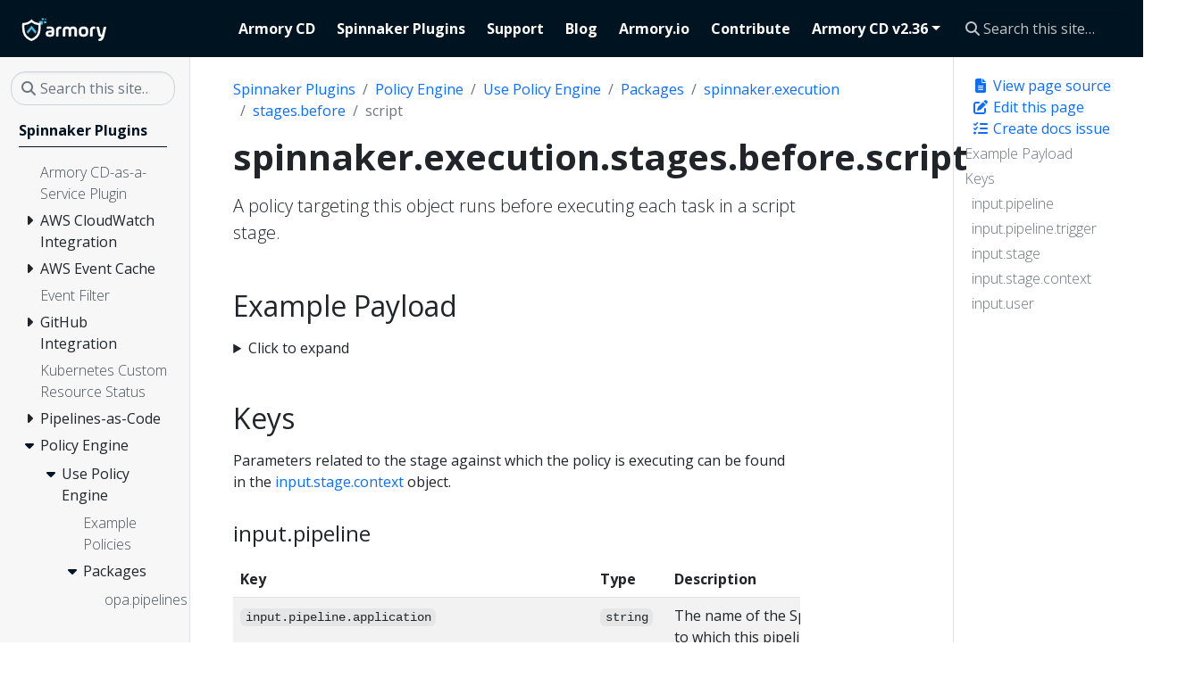

--- FILE ---
content_type: text/html; charset=UTF-8
request_url: https://docs.armory.io/plugins/policy-engine/use/packages/spinnaker.execution/stages.before/script/
body_size: 14633
content:
<!doctype html><html itemscope itemtype=http://schema.org/WebPage lang=en class=no-js><head><meta charset=utf-8><meta name=viewport content="width=device-width,initial-scale=1,shrink-to-fit=no"><meta name=generator content="Hugo 0.110.0"><meta name=robots content="index, follow"><link rel="shortcut icon" href=/favicons/favicon.ico><link rel=apple-touch-icon href=/favicons/apple-touch-icon-180x180.png sizes=180x180><link rel=icon type=image/png href=/favicons/favicon-16x16.png sizes=16x16><link rel=icon type=image/png href=/favicons/favicon-32x32.png sizes=32x32><link rel=icon type=image/png href=/favicons/android-36x36.png sizes=36x36><link rel=icon type=image/png href=/favicons/android-48x48.png sizes=48x48><link rel=icon type=image/png href=/favicons/android-72x72.png sizes=72x72><link rel=icon type=image/png href=/favicons/android-96x96.png sizes=96x96><link rel=icon type=image/png href=/favicons/android-144x144.png sizes=144x144><link rel=icon type=image/png href=/favicons/android-192x192.png sizes=192x192><title>spinnaker.execution.stages.before.script | Armory Docs</title><meta name=description content="A policy targeting this object runs before executing each task in a script stage."><meta property="og:title" content="spinnaker.execution.stages.before.script"><meta property="og:description" content="A policy targeting this object runs before executing each task in a script stage."><meta property="og:type" content="article"><meta property="og:url" content="/plugins/policy-engine/use/packages/spinnaker.execution/stages.before/script/"><meta property="article:section" content="plugins"><meta property="article:modified_time" content="2023-03-03T16:35:11-06:00"><meta property="og:site_name" content="Armory Docs"><meta itemprop=name content="spinnaker.execution.stages.before.script"><meta itemprop=description content="A policy targeting this object runs before executing each task in a script stage."><meta itemprop=dateModified content="2023-03-03T16:35:11-06:00"><meta itemprop=wordCount content="948"><meta itemprop=keywords content><meta name=twitter:card content="summary"><meta name=twitter:title content="spinnaker.execution.stages.before.script"><meta name=twitter:description content="A policy targeting this object runs before executing each task in a script stage."><link rel=preload href=/scss/main.min.d944e3a6bfb041a333491319308601bf554c4211a5b3bc851befc0fa2ce1a297.css as=style><link href=/scss/main.min.d944e3a6bfb041a333491319308601bf554c4211a5b3bc851befc0fa2ce1a297.css rel=stylesheet integrity><script src=https://code.jquery.com/jquery-3.6.3.min.js integrity="sha512-STof4xm1wgkfm7heWqFJVn58Hm3EtS31XFaagaa8VMReCXAkQnJZ+jEy8PCC/iT18dFy95WcExNHFTqLyp72eQ==" crossorigin=anonymous></script>
<script defer src=https://unpkg.com/lunr@2.3.9/lunr.min.js integrity=sha384-203J0SNzyqHby3iU6hzvzltrWi/M41wOP5Gu+BiJMz5nwKykbkUx8Kp7iti0Lpli crossorigin=anonymous></script>
<script type=text/javascript id=hs-script-loader async defer src=//js.hs-scripts.com/39769191.js></script>
<script async src="https://www.googletagmanager.com/gtag/js?id=G-W14B82N2D2"></script>
<script>var doNotTrack=!1;if(!doNotTrack){window.dataLayer=window.dataLayer||[];function gtag(){dataLayer.push(arguments)}gtag("js",new Date),gtag("config","G-W14B82N2D2")}</script></head><body class=td-page><header><nav class="td-navbar navbar-dark js-navbar-scroll"><div class="container-fluid flex-column flex-md-row"><a class=navbar-brand href=/><span class="navbar-brand__logo navbar-logo"><svg id="Layer_1" data-name="Layer 1" xmlns="http://www.w3.org/2000/svg" viewBox="0 0 360 108"><defs><style>.cls-1{fill:#4ac1e0}.cls-2{fill:#fff}</style></defs><title>Armory-white</title><rect class="cls-1" x="78.99" y="20.3" width="14.06" height="14.06"/><rect class="cls-1" x="97.72" y="20.31" width="9.39" height="8.7"/><rect class="cls-1" x="88.85" y="8.88" width="8.42" height="7.11"/><rect class="cls-1" x="101.75" y="10.31" width="5.36" height="4.78"/><path class="cls-2" d="M10.74 27.88c14.7.75 27.05-4.14 37.4-14.86 9.23 11.27 21.71 15.54 36 14.85.17 2.63.45 7.16.47 9.69.0 5.06.09 8.13-.19 13.17-.43 8.05-1.57 16-4.82 23.48a43 43 0 01-11.35 15.2 61.64 61.64.0 01-20.51 11.5 1.2 1.2.0 01-.75.0A61.69 61.69.0 0128.33 90.7a45.35 45.35.0 01-16.25-27 111.3 111.3.0 01-2-17.84 134.08 134.08.0 01.59-17.7C10.71 28.11 10.71 28.17 10.74 27.88zm8.38 8.87c0 2.79.0 5.48.0 8.16A89.94 89.94.0 0020.7 61.12 36.51 36.51.0 0027.47 77C32.61 83.67 39.32 88.18 47 91.31a1.5 1.5.0 001.06-.09c2.52-1.23 5.1-2.36 7.52-3.76 9-5.19 15.21-12.55 17.78-22.75A95 95 0 0075.77 41.3V36.76A50.32 50.32.0 0148.1 25.5 56.6 56.6.0 0119.12 36.75z"/><path class="cls-1" d="M48.12 38.78l9.58 11.9q4.59 5.72 9.16 11.45a1.38 1.38.0 01.27 1 23.17 23.17.0 01-3.93 8.11L48.09 52.44l-15 18.74A36.26 36.26.0 0129.36 64 2.55 2.55.0 0130 61.11c2.2-2.69 4.42-5.38 6.61-8.09q5.61-6.94 11.19-13.94C47.88 39 48 38.93 48.12 38.78z"/><path class="cls-2" d="M139.41 55.64V70.91q0 6.56-4.24 9.72t-13.11 3.15c-5.91.0-10.29-1-13.11-3.07s-4.24-5.24-4.24-9.56q0-12.47 16.23-12.47H129v-3a4 4 0 00-1.92-3.79q-1.92-1.08-6.4-1.08a52.53 52.53.0 00-7 .48c-1.76.26-3 .14-3.56-.36s-.92-1.64-.92-3.4v-.32a5.47 5.47.0 01.84-3.52 5.88 5.88.0 013.48-1.36 64.18 64.18.0 016.47-.4q9.84.0 14.59 3.28T139.41 55.64zM129 70.35V66.52h-8.24q-5.67.0-5.67 4.39c.16 1.71.74 2.84 1.75 3.4a10.64 10.64.0 005 .76 10 10 0 005.24-.92C128.23 73.48 128.86 72.22 129 70.35z"/><path class="cls-2" d="M156.92 57.24V78.35c0 1.81-.3 3-.88 3.59s-1.79.88-3.6.88h-1.52c-1.81.0-3-.29-3.6-.88s-.88-1.78-.88-3.59V56.44q0-7.11 4.24-10.83c2.82-2.48 7-3.72 12.39-3.72H164a3.89 3.89.0 013.2 1.12 6.76 6.76.0 01.88 4v.88c0 1.7-.27 2.8-.8 3.28s-1.63.66-3.28.56h-.88c-2.34.0-4 .4-4.83 1.19S156.92 55.16 156.92 57.24z"/><path class="cls-2" d="M184.1 58V78.35c0 1.81-.3 3-.88 3.59s-1.79.88-3.6.88H178.1c-1.81.0-3-.29-3.6-.88s-.88-1.78-.88-3.59V58q0-7.83 4.32-12t12.79-4.16q8.4.0 11.83 5.12c2.46-3.41 6.37-5.12 11.76-5.12q8.63.0 12.79 4T231.26 58V78.35c0 1.81-.29 3-.87 3.59s-1.79.88-3.6.88h-1.52c-1.81.0-3-.29-3.6-.88s-.88-1.78-.88-3.59V58q0-3.6-1.36-5c-.9-.9-2.61-1.35-5.11-1.35q-4 0-5.4 1.35t-1.4 5V78.35c0 1.81-.29 3-.88 3.59s-1.78.88-3.6.88h-1.19c-1.82.0-3-.29-3.6-.88s-.88-1.78-.88-3.59V58q0-3.6-1.4-5t-5.24-1.35q-3.75.0-5.19 1.39T184.1 58z"/><path class="cls-2" d="M257.49 83.78q-9.77.0-14.47-4.39T238.3 66v-6.4q0-8.55 4.92-13.15t14.27-4.6q9.75.0 14.39 4.4t4.63 13.35V66q0 8.63-4.83 13.19t-14.19 4.59zM266 66v-6.4q0-4.39-1.84-6.16c-1.23-1.17-3.46-1.75-6.71-1.75s-5.52.6-6.8 1.79-1.92 3.24-1.92 6.12V66q0 4.3 1.92 6.11c1.28 1.2 3.54 1.8 6.8 1.8s5.48-.59 6.71-1.76S266 69 266 66z"/><path class="cls-2" d="M294 57.24V78.35c0 1.81-.29 3-.88 3.59s-1.79.88-3.6.88H288c-1.81.0-3-.29-3.59-.88s-.88-1.78-.88-3.59V56.44q0-7.11 4.23-10.83t12.4-3.72h.88A3.87 3.87.0 01304.25 43a6.69 6.69.0 01.88 4v.88c0 1.7-.27 2.8-.8 3.28s-1.62.66-3.27.56h-.88q-3.53.0-4.84 1.19T294 57.24z"/><path class="cls-2" d="M320.72 47.25 326 71.39a5.12 5.12.0 001.24 2.72 3.86 3.86.0 002.51.64 2.32 2.32.0 001.84-.72 6.49 6.49.0 001.12-2.64L338 47.25a6.56 6.56.0 011.72-3.52 6 6 0 013.72-.88h1.75c1.82.0 2.95.3 3.4.88s.49 1.76.12 3.52l-8.15 35.57q-1.85 8.4-6.12 12.72a19.27 19.27.0 01-11.15 5.35q-2.88.4-3.84-.24c-.64-.43-1.14-1.57-1.52-3.44l-.08-.4c-.42-1.7-.44-2.87.0-3.51s1.43-1.15 3.08-1.52q7.11-1.61 8.71-8.32a9.94 9.94.0 01-3.27.32q-4.63.0-6.84-2.43t-3.64-8.76L310 47.25c-.38-1.76-.33-2.93.12-3.52s1.58-.88 3.4-.88h1.75a6 6 0 013.72.88A6.56 6.56.0 01320.72 47.25z"/></svg></span><span class=navbar-brand__name>Armory Docs</span></a><div class="td-navbar-nav-scroll ms-md-auto" id=main_navbar><ul class=navbar-nav><li class=nav-item><a class=nav-link href=/continuous-deployment/><span>Armory CD</span></a></li><li class=nav-item><a class=nav-link href=/plugins/><span>Spinnaker Plugins</span></a></li><li class=nav-item><a class=nav-link href=https://support.armory.io/ target=_blank rel=noopener><span>Support</span></a></li><li class=nav-item><a class=nav-link href=https://www.armory.io/blog/ target=_blank rel=noopener><span>Blog</span></a></li><li class=nav-item><a class=nav-link href=https://www.armory.io/ target=_blank rel=noopener><span>Armory.io</span></a></li><li class=nav-item><a class=nav-link href=/contribute/><span>Contribute</span></a></li><li class="nav-item dropdown d-none d-lg-block"><div class=dropdown><a class="nav-link dropdown-toggle" href=# role=button data-bs-toggle=dropdown aria-haspopup=true aria-expanded=false>Armory CD v2.36</a><ul class=dropdown-menu><li><a class=dropdown-item href=https://v2-34.docs.armory.io/continuous-deployment/>Armory CD v2.34</a></li><li><a class=dropdown-item href=https://v2-32.docs.armory.io/continuous-deployment/>Armory CD v2.32</a></li></ul></div></li></ul></div><div class="d-none d-lg-block"><div class="td-search td-search--offline"><div class=td-search__icon></div><input type=search class="td-search__input form-control" placeholder="Search this site…" aria-label="Search this site…" autocomplete=off data-offline-search-index-json-src=/offline-search-index.509736488ad5fb75bfcaf7601b391958.json data-offline-search-base-href=/ data-offline-search-max-results=50></div></div></div></nav></header><div class="container-fluid td-outer"><div class=td-main><div class="row flex-xl-nowrap"><aside class="col-12 col-md-3 col-xl-2 td-sidebar d-print-none"><script>$(function(){$("#td-section-nav a").removeClass("active"),$("#td-section-nav #m-pluginspolicy-engineusepackagesspinnakerexecutionstagesbeforescript").addClass("active"),$("#td-section-nav #m-pluginspolicy-engineusepackagesspinnakerexecutionstagesbeforescript-li span").addClass("td-sidebar-nav-active-item"),$("#td-section-nav #m-pluginspolicy-engineusepackagesspinnakerexecutionstagesbeforescript").parents("li").addClass("active-path"),$("#td-section-nav li.active-path").addClass("show"),$("#td-section-nav li.active-path").children("input").prop("checked",!0),$("#td-section-nav #m-pluginspolicy-engineusepackagesspinnakerexecutionstagesbeforescript-li").siblings("li").addClass("show"),$("#td-section-nav #m-pluginspolicy-engineusepackagesspinnakerexecutionstagesbeforescript-li").children("ul").children("li").addClass("show"),$("#td-sidebar-menu").toggleClass("d-none")})</script><div id=td-sidebar-menu class="td-sidebar__inner d-none"><form class="td-sidebar__search d-flex align-items-center"><div class="td-search td-search--offline"><div class=td-search__icon></div><input type=search class="td-search__input form-control" placeholder="Search this site…" aria-label="Search this site…" autocomplete=off data-offline-search-index-json-src=/offline-search-index.509736488ad5fb75bfcaf7601b391958.json data-offline-search-base-href=/ data-offline-search-max-results=50></div><button class="btn btn-link td-sidebar__toggle d-md-none p-0 ms-3 fas fa-bars" type=button data-bs-toggle=collapse data-bs-target=#td-section-nav aria-controls=td-section-nav aria-expanded=false aria-label="Toggle section navigation"></button></form><nav class="collapse td-sidebar-nav foldable-nav" id=td-section-nav><ul class="td-sidebar-nav__section pe-md-3 ul-0"><li class="td-sidebar-nav__section-title td-sidebar-nav__section with-child" id=m-plugins-li><a href=/plugins/ class="align-left ps-0 td-sidebar-link td-sidebar-link__section tree-root" id=m-plugins><span>Spinnaker Plugins</span></a><ul class=ul-1><li class="td-sidebar-nav__section-title td-sidebar-nav__section without-child" id=m-pluginscdaas-spinnaker-li><input type=checkbox id=m-pluginscdaas-spinnaker-check>
<label for=m-pluginscdaas-spinnaker-check><a href=https://developer.armory.io/integrations/plugin-spinnaker/ title="CD-as-a-Service Plugin for Spinnaker and Armory Continuous Deployment" class="align-left ps-0 td-sidebar-link td-sidebar-link__page" id=m-pluginscdaas-spinnaker><span>Armory CD-as-a-Service Plugin</span></a></label></li><li class="td-sidebar-nav__section-title td-sidebar-nav__section with-child" id=m-pluginsaws-cloudwatch-li><input type=checkbox id=m-pluginsaws-cloudwatch-check>
<label for=m-pluginsaws-cloudwatch-check><a href=/plugins/aws-cloudwatch/ title="AWS CloudWatch Integration Plugin" class="align-left ps-0 td-sidebar-link td-sidebar-link__section" id=m-pluginsaws-cloudwatch><span>AWS CloudWatch Integration</span></a></label><ul class="ul-2 foldable"><li class="td-sidebar-nav__section-title td-sidebar-nav__section without-child" id=m-pluginsaws-cloudwatchoverview-li><input type=checkbox id=m-pluginsaws-cloudwatchoverview-check>
<label for=m-pluginsaws-cloudwatchoverview-check><a href=/plugins/aws-cloudwatch/overview/ title="AWS CloudWatch Integration Plugin Overview" class="align-left ps-0 td-sidebar-link td-sidebar-link__page" id=m-pluginsaws-cloudwatchoverview><span>Overview</span></a></label></li><li class="td-sidebar-nav__section-title td-sidebar-nav__section without-child" id=m-pluginsaws-cloudwatcharmory-cd-li><input type=checkbox id=m-pluginsaws-cloudwatcharmory-cd-check>
<label for=m-pluginsaws-cloudwatcharmory-cd-check><a href=/plugins/aws-cloudwatch/armory-cd/ title="Enable and Use the AWS CloudWatch Integration Plugin in Armory CD" class="align-left ps-0 td-sidebar-link td-sidebar-link__page" id=m-pluginsaws-cloudwatcharmory-cd><span>Armory CD Enable</span></a></label></li><li class="td-sidebar-nav__section-title td-sidebar-nav__section without-child" id=m-pluginsaws-cloudwatchspinnaker-li><input type=checkbox id=m-pluginsaws-cloudwatchspinnaker-check>
<label for=m-pluginsaws-cloudwatchspinnaker-check><a href=/plugins/aws-cloudwatch/spinnaker/ title="Install and Use the AWS CloudWatch Integration Plugin in Spinnaker" class="align-left ps-0 td-sidebar-link td-sidebar-link__page" id=m-pluginsaws-cloudwatchspinnaker><span>Spinnaker Install</span></a></label></li></ul></li><li class="td-sidebar-nav__section-title td-sidebar-nav__section with-child" id=m-pluginsaws-event-cache-li><input type=checkbox id=m-pluginsaws-event-cache-check>
<label for=m-pluginsaws-event-cache-check><a href=/plugins/aws-event-cache/ title="AWS Event Cache Plugin for Spinnaker" class="align-left ps-0 td-sidebar-link td-sidebar-link__section" id=m-pluginsaws-event-cache><span>AWS Event Cache</span></a></label><ul class="ul-2 foldable"><li class="td-sidebar-nav__section-title td-sidebar-nav__section without-child" id=m-pluginsaws-event-cacheoverview-li><input type=checkbox id=m-pluginsaws-event-cacheoverview-check>
<label for=m-pluginsaws-event-cacheoverview-check><a href=/plugins/aws-event-cache/overview/ class="align-left ps-0 td-sidebar-link td-sidebar-link__page" id=m-pluginsaws-event-cacheoverview><span>Overview</span></a></label></li><li class="td-sidebar-nav__section-title td-sidebar-nav__section with-child" id=m-pluginsaws-event-cacheinstall-li><input type=checkbox id=m-pluginsaws-event-cacheinstall-check>
<label for=m-pluginsaws-event-cacheinstall-check><a href=/plugins/aws-event-cache/install/ title="Get Started with the AWS Event Cache Plugin" class="align-left ps-0 td-sidebar-link td-sidebar-link__section" id=m-pluginsaws-event-cacheinstall><span>Get Started</span></a></label><ul class="ul-3 foldable"><li class="td-sidebar-nav__section-title td-sidebar-nav__section without-child" id=m-pluginsaws-event-cacheinstallarmory-cd-li><input type=checkbox id=m-pluginsaws-event-cacheinstallarmory-cd-check>
<label for=m-pluginsaws-event-cacheinstallarmory-cd-check><a href=/plugins/aws-event-cache/install/armory-cd/ title="Install the AWS Event Cache Plugin in Armory Continuous Deployment" class="align-left ps-0 td-sidebar-link td-sidebar-link__page" id=m-pluginsaws-event-cacheinstallarmory-cd><span>Armory CD</span></a></label></li><li class="td-sidebar-nav__section-title td-sidebar-nav__section without-child" id=m-pluginsaws-event-cacheinstallspinnaker-operator-li><input type=checkbox id=m-pluginsaws-event-cacheinstallspinnaker-operator-check>
<label for=m-pluginsaws-event-cacheinstallspinnaker-operator-check><a href=/plugins/aws-event-cache/install/spinnaker-operator/ title="Install the AWS Event Cache Plugin in Spinnaker (Operator)" class="align-left ps-0 td-sidebar-link td-sidebar-link__page" id=m-pluginsaws-event-cacheinstallspinnaker-operator><span>Spinnaker - Operator</span></a></label></li><li class="td-sidebar-nav__section-title td-sidebar-nav__section without-child" id=m-pluginsaws-event-cacheinstallspinnaker-halyard-li><input type=checkbox id=m-pluginsaws-event-cacheinstallspinnaker-halyard-check>
<label for=m-pluginsaws-event-cacheinstallspinnaker-halyard-check><a href=/plugins/aws-event-cache/install/spinnaker-halyard/ title="Install the AWS Event Cache Plugin in Spinnaker (Halyard)" class="align-left ps-0 td-sidebar-link td-sidebar-link__page" id=m-pluginsaws-event-cacheinstallspinnaker-halyard><span>Spinnaker - Halyard</span></a></label></li></ul></li><li class="td-sidebar-nav__section-title td-sidebar-nav__section without-child" id=m-pluginsaws-event-cacherelease-notes-li><input type=checkbox id=m-pluginsaws-event-cacherelease-notes-check>
<label for=m-pluginsaws-event-cacherelease-notes-check><a href=/plugins/aws-event-cache/release-notes/ title="AWS Event Cache Plugin Release Notes" class="align-left ps-0 td-sidebar-link td-sidebar-link__page" id=m-pluginsaws-event-cacherelease-notes><span>Release Notes</span></a></label></li></ul></li><li class="td-sidebar-nav__section-title td-sidebar-nav__section without-child" id=m-pluginsecho-event-filter-li><input type=checkbox id=m-pluginsecho-event-filter-check>
<label for=m-pluginsecho-event-filter-check><a href=/plugins/echo-event-filter/ title="Event Filter Plugin" class="align-left ps-0 td-sidebar-link td-sidebar-link__page" id=m-pluginsecho-event-filter><span>Event Filter</span></a></label></li><li class="td-sidebar-nav__section-title td-sidebar-nav__section with-child" id=m-pluginsgithub-integration-li><input type=checkbox id=m-pluginsgithub-integration-check>
<label for=m-pluginsgithub-integration-check><a href=/plugins/github-integration/ title="GitHub Integration Plugin for Spinnaker" class="align-left ps-0 td-sidebar-link td-sidebar-link__section" id=m-pluginsgithub-integration><span>GitHub Integration</span></a></label><ul class="ul-2 foldable"><li class="td-sidebar-nav__section-title td-sidebar-nav__section without-child" id=m-pluginsgithub-integrationoverview-li><input type=checkbox id=m-pluginsgithub-integrationoverview-check>
<label for=m-pluginsgithub-integrationoverview-check><a href=/plugins/github-integration/overview/ title="GitHub Integration Plugin for Spinnaker Overview" class="align-left ps-0 td-sidebar-link td-sidebar-link__page" id=m-pluginsgithub-integrationoverview><span>Overview</span></a></label></li><li class="td-sidebar-nav__section-title td-sidebar-nav__section with-child" id=m-pluginsgithub-integrationinstall-li><input type=checkbox id=m-pluginsgithub-integrationinstall-check>
<label for=m-pluginsgithub-integrationinstall-check><a href=/plugins/github-integration/install/ title="Get Started with the GitHub Integration Plugin" class="align-left ps-0 td-sidebar-link td-sidebar-link__section" id=m-pluginsgithub-integrationinstall><span>Get Started</span></a></label><ul class="ul-3 foldable"><li class="td-sidebar-nav__section-title td-sidebar-nav__section without-child" id=m-pluginsgithub-integrationinstallarmory-cd-li><input type=checkbox id=m-pluginsgithub-integrationinstallarmory-cd-check>
<label for=m-pluginsgithub-integrationinstallarmory-cd-check><a href=/plugins/github-integration/install/armory-cd/ title="Install the GitHub Integration Plugin in Armory Continuous Deployment" class="align-left ps-0 td-sidebar-link td-sidebar-link__page" id=m-pluginsgithub-integrationinstallarmory-cd><span>Armory CD</span></a></label></li><li class="td-sidebar-nav__section-title td-sidebar-nav__section without-child" id=m-pluginsgithub-integrationinstallspinnaker-operator-li><input type=checkbox id=m-pluginsgithub-integrationinstallspinnaker-operator-check>
<label for=m-pluginsgithub-integrationinstallspinnaker-operator-check><a href=/plugins/github-integration/install/spinnaker-operator/ title="Install the GitHub Integration Plugin in Spinnaker (Operator)" class="align-left ps-0 td-sidebar-link td-sidebar-link__page" id=m-pluginsgithub-integrationinstallspinnaker-operator><span>Spinnaker - Operator</span></a></label></li><li class="td-sidebar-nav__section-title td-sidebar-nav__section without-child" id=m-pluginsgithub-integrationinstallspinnaker-halyard-li><input type=checkbox id=m-pluginsgithub-integrationinstallspinnaker-halyard-check>
<label for=m-pluginsgithub-integrationinstallspinnaker-halyard-check><a href=/plugins/github-integration/install/spinnaker-halyard/ title="Install the GitHub Integration Plugin in Spinnaker (Halyard)" class="align-left ps-0 td-sidebar-link td-sidebar-link__page" id=m-pluginsgithub-integrationinstallspinnaker-halyard><span>Spinnaker - Halyard</span></a></label></li></ul></li><li class="td-sidebar-nav__section-title td-sidebar-nav__section without-child" id=m-pluginsgithub-integrationauthz-li><input type=checkbox id=m-pluginsgithub-integrationauthz-check>
<label for=m-pluginsgithub-integrationauthz-check><a href=/plugins/github-integration/authz/ title="Enable and Configure AuthZ in the GitHub Integration Plugin" class="align-left ps-0 td-sidebar-link td-sidebar-link__page" id=m-pluginsgithub-integrationauthz><span>Enable AuthZ</span></a></label></li><li class="td-sidebar-nav__section-title td-sidebar-nav__section without-child" id=m-pluginsgithub-integrationvalidate-github-access-li><input type=checkbox id=m-pluginsgithub-integrationvalidate-github-access-check>
<label for=m-pluginsgithub-integrationvalidate-github-access-check><a href=/plugins/github-integration/validate-github-access/ class="align-left ps-0 td-sidebar-link td-sidebar-link__page" id=m-pluginsgithub-integrationvalidate-github-access><span>Enable GitHub Access Validation</span></a></label></li><li class="td-sidebar-nav__section-title td-sidebar-nav__section without-child" id=m-pluginsgithub-integrationcommit-status-notifications-li><input type=checkbox id=m-pluginsgithub-integrationcommit-status-notifications-check>
<label for=m-pluginsgithub-integrationcommit-status-notifications-check><a href=/plugins/github-integration/commit-status-notifications/ title="Enable GitHub Commit Status Echo Notifications" class="align-left ps-0 td-sidebar-link td-sidebar-link__page" id=m-pluginsgithub-integrationcommit-status-notifications><span>Enable Notifications</span></a></label></li><li class="td-sidebar-nav__section-title td-sidebar-nav__section without-child" id=m-pluginsgithub-integrationuse-li><input type=checkbox id=m-pluginsgithub-integrationuse-check>
<label for=m-pluginsgithub-integrationuse-check><a href=/plugins/github-integration/use/ title="Use the GitHub Integration Plugin" class="align-left ps-0 td-sidebar-link td-sidebar-link__page" id=m-pluginsgithub-integrationuse><span>Use GitHub Integration</span></a></label></li><li class="td-sidebar-nav__section-title td-sidebar-nav__section without-child" id=m-pluginsgithub-integrationrelease-notes-li><input type=checkbox id=m-pluginsgithub-integrationrelease-notes-check>
<label for=m-pluginsgithub-integrationrelease-notes-check><a href=/plugins/github-integration/release-notes/ title="GiHub Integration Plugin Release Notes" class="align-left ps-0 td-sidebar-link td-sidebar-link__page" id=m-pluginsgithub-integrationrelease-notes><span>Release Notes</span></a></label></li></ul></li><li class="td-sidebar-nav__section-title td-sidebar-nav__section without-child" id=m-pluginsplugin-k8s-custom-resource-status-li><input type=checkbox id=m-pluginsplugin-k8s-custom-resource-status-check>
<label for=m-pluginsplugin-k8s-custom-resource-status-check><a href=/plugins/plugin-k8s-custom-resource-status/ title="Kubernetes Custom Resource Status Check Plugin" class="align-left ps-0 td-sidebar-link td-sidebar-link__page" id=m-pluginsplugin-k8s-custom-resource-status><span>Kubernetes Custom Resource Status</span></a></label></li><li class="td-sidebar-nav__section-title td-sidebar-nav__section with-child" id=m-pluginspipelines-as-code-li><input type=checkbox id=m-pluginspipelines-as-code-check>
<label for=m-pluginspipelines-as-code-check><a href=/plugins/pipelines-as-code/ class="align-left ps-0 td-sidebar-link td-sidebar-link__section" id=m-pluginspipelines-as-code><span>Pipelines-as-Code</span></a></label><ul class="ul-2 foldable"><li class="td-sidebar-nav__section-title td-sidebar-nav__section with-child" id=m-pluginspipelines-as-codeinstall-li><input type=checkbox id=m-pluginspipelines-as-codeinstall-check>
<label for=m-pluginspipelines-as-codeinstall-check><a href=/plugins/pipelines-as-code/install/ title="Get Started with Pipelines-as-Code" class="align-left ps-0 td-sidebar-link td-sidebar-link__section" id=m-pluginspipelines-as-codeinstall><span>Get Started</span></a></label><ul class="ul-3 foldable"><li class="td-sidebar-nav__section-title td-sidebar-nav__section without-child" id=m-pluginspipelines-as-codeinstallarmory-cd-li><input type=checkbox id=m-pluginspipelines-as-codeinstallarmory-cd-check>
<label for=m-pluginspipelines-as-codeinstallarmory-cd-check><a href=/plugins/pipelines-as-code/install/armory-cd/ title="Enable Pipelines-as-Code in Armory Continuous Deployment" class="align-left ps-0 td-sidebar-link td-sidebar-link__page" id=m-pluginspipelines-as-codeinstallarmory-cd><span>Armory CD</span></a></label></li><li class="td-sidebar-nav__section-title td-sidebar-nav__section without-child" id=m-pluginspipelines-as-codeinstallspinnaker-operator-li><input type=checkbox id=m-pluginspipelines-as-codeinstallspinnaker-operator-check>
<label for=m-pluginspipelines-as-codeinstallspinnaker-operator-check><a href=/plugins/pipelines-as-code/install/spinnaker-operator/ title="Install Pipelines-as-Code in Spinnaker (Spinnaker Operator)" class="align-left ps-0 td-sidebar-link td-sidebar-link__page" id=m-pluginspipelines-as-codeinstallspinnaker-operator><span>Spinnaker - Operator</span></a></label></li><li class="td-sidebar-nav__section-title td-sidebar-nav__section without-child" id=m-pluginspipelines-as-codeinstallspinnaker-halyard-li><input type=checkbox id=m-pluginspipelines-as-codeinstallspinnaker-halyard-check>
<label for=m-pluginspipelines-as-codeinstallspinnaker-halyard-check><a href=/plugins/pipelines-as-code/install/spinnaker-halyard/ title="Install Pipelines-as-Code in Spinnaker (Halyard)" class="align-left ps-0 td-sidebar-link td-sidebar-link__page" id=m-pluginspipelines-as-codeinstallspinnaker-halyard><span>Spinnaker - Halyard</span></a></label></li><li class="td-sidebar-nav__section-title td-sidebar-nav__section without-child" id=m-pluginspipelines-as-codeinstallconfigure-li><input type=checkbox id=m-pluginspipelines-as-codeinstallconfigure-check>
<label for=m-pluginspipelines-as-codeinstallconfigure-check><a href=/plugins/pipelines-as-code/install/configure/ title="Configure Pipelines-as-Code Optional Features" class="align-left ps-0 td-sidebar-link td-sidebar-link__page" id=m-pluginspipelines-as-codeinstallconfigure><span>Configure Features</span></a></label></li></ul></li><li class="td-sidebar-nav__section-title td-sidebar-nav__section without-child" id=m-pluginspipelines-as-codearchitecture-li><input type=checkbox id=m-pluginspipelines-as-codearchitecture-check>
<label for=m-pluginspipelines-as-codearchitecture-check><a href=/plugins/pipelines-as-code/architecture/ title="Architecture of Pipelines-as-Code for Spinnaker and Armory Continuous Deployment" class="align-left ps-0 td-sidebar-link td-sidebar-link__page" id=m-pluginspipelines-as-codearchitecture><span>Architecture</span></a></label></li><li class="td-sidebar-nav__section-title td-sidebar-nav__section without-child" id=m-pluginspipelines-as-codeuse-li><input type=checkbox id=m-pluginspipelines-as-codeuse-check>
<label for=m-pluginspipelines-as-codeuse-check><a href=/plugins/pipelines-as-code/use/ title="Use Pipelines-as-Code in Armory Continuous Deployment" class="align-left ps-0 td-sidebar-link td-sidebar-link__page" id=m-pluginspipelines-as-codeuse><span>Use Pipelines-as-Code</span></a></label></li><li class="td-sidebar-nav__section-title td-sidebar-nav__section without-child" id=m-pluginspipelines-as-codearm-cli-li><input type=checkbox id=m-pluginspipelines-as-codearm-cli-check>
<label for=m-pluginspipelines-as-codearm-cli-check><a href=/plugins/pipelines-as-code/arm-cli/ title="Use the ARM CLI to Render Pipeline JSON" class="align-left ps-0 td-sidebar-link td-sidebar-link__page" id=m-pluginspipelines-as-codearm-cli><span>Use the ARM CLI</span></a></label></li><li class="td-sidebar-nav__section-title td-sidebar-nav__section without-child" id=m-pluginspipelines-as-coderelease-notes-li><input type=checkbox id=m-pluginspipelines-as-coderelease-notes-check>
<label for=m-pluginspipelines-as-coderelease-notes-check><a href=/plugins/pipelines-as-code/release-notes/ title="Armory Pipelines-as-Code Release Notes" class="align-left ps-0 td-sidebar-link td-sidebar-link__page" id=m-pluginspipelines-as-coderelease-notes><span>Release Notes</span></a></label></li></ul></li><li class="td-sidebar-nav__section-title td-sidebar-nav__section with-child" id=m-pluginspolicy-engine-li><input type=checkbox id=m-pluginspolicy-engine-check>
<label for=m-pluginspolicy-engine-check><a href=/plugins/policy-engine/ title="Policy Engine Plugin for Spinnaker or Armory Continuous Deployment" class="align-left ps-0 td-sidebar-link td-sidebar-link__section" id=m-pluginspolicy-engine><span>Policy Engine</span></a></label><ul class="ul-2 foldable"><li class="td-sidebar-nav__section-title td-sidebar-nav__section with-child" id=m-pluginspolicy-engineuse-li><input type=checkbox id=m-pluginspolicy-engineuse-check>
<label for=m-pluginspolicy-engineuse-check><a href=/plugins/policy-engine/use/ title="How to Use the Policy Engine" class="align-left ps-0 td-sidebar-link td-sidebar-link__section" id=m-pluginspolicy-engineuse><span>Use Policy Engine</span></a></label><ul class="ul-3 foldable"><li class="td-sidebar-nav__section-title td-sidebar-nav__section without-child" id=m-pluginspolicy-engineuseexample-policies-li><input type=checkbox id=m-pluginspolicy-engineuseexample-policies-check>
<label for=m-pluginspolicy-engineuseexample-policies-check><a href=/plugins/policy-engine/use/example-policies/ class="align-left ps-0 td-sidebar-link td-sidebar-link__page" id=m-pluginspolicy-engineuseexample-policies><span>Example Policies</span></a></label></li><li class="td-sidebar-nav__section-title td-sidebar-nav__section with-child" id=m-pluginspolicy-engineusepackages-li><input type=checkbox id=m-pluginspolicy-engineusepackages-check>
<label for=m-pluginspolicy-engineusepackages-check><a href=/plugins/policy-engine/use/packages/ title="Policy Engine Packages" class="align-left ps-0 td-sidebar-link td-sidebar-link__section" id=m-pluginspolicy-engineusepackages><span>Packages</span></a></label><ul class="ul-4 foldable"><li class="td-sidebar-nav__section-title td-sidebar-nav__section without-child" id=m-pluginspolicy-engineusepackagesopapipelines-li><input type=checkbox id=m-pluginspolicy-engineusepackagesopapipelines-check>
<label for=m-pluginspolicy-engineusepackagesopapipelines-check><a href=/plugins/policy-engine/use/packages/opa.pipelines/ class="align-left ps-0 td-sidebar-link td-sidebar-link__page" id=m-pluginspolicy-engineusepackagesopapipelines><span>opa.pipelines</span></a></label></li><li class="td-sidebar-nav__section-title td-sidebar-nav__section with-child" id=m-pluginspolicy-engineusepackagesspinnakerdeployment-li><input type=checkbox id=m-pluginspolicy-engineusepackagesspinnakerdeployment-check>
<label for=m-pluginspolicy-engineusepackagesspinnakerdeployment-check><a href=/plugins/policy-engine/use/packages/spinnaker.deployment/ class="align-left ps-0 td-sidebar-link td-sidebar-link__section" id=m-pluginspolicy-engineusepackagesspinnakerdeployment><span>spinnaker.deployment</span></a></label><ul class="ul-5 foldable"><li class="td-sidebar-nav__section-title td-sidebar-nav__section with-child" id=m-pluginspolicy-engineusepackagesspinnakerdeploymenttasksbefore-li><input type=checkbox id=m-pluginspolicy-engineusepackagesspinnakerdeploymenttasksbefore-check>
<label for=m-pluginspolicy-engineusepackagesspinnakerdeploymenttasksbefore-check><a href=/plugins/policy-engine/use/packages/spinnaker.deployment/tasks.before/ title=spinnaker.deployment.tasks.before class="align-left ps-0 td-sidebar-link td-sidebar-link__section" id=m-pluginspolicy-engineusepackagesspinnakerdeploymenttasksbefore><span>tasks.before</span></a></label><ul class="ul-6 foldable"><li class="td-sidebar-nav__section-title td-sidebar-nav__section without-child" id=m-pluginspolicy-engineusepackagesspinnakerdeploymenttasksbeforecleanupartifacts-li><input type=checkbox id=m-pluginspolicy-engineusepackagesspinnakerdeploymenttasksbeforecleanupartifacts-check>
<label for=m-pluginspolicy-engineusepackagesspinnakerdeploymenttasksbeforecleanupartifacts-check><a href=/plugins/policy-engine/use/packages/spinnaker.deployment/tasks.before/cleanupartifacts/ title=spinnaker.deployment.tasks.before.cleanupArtifacts class="align-left ps-0 td-sidebar-link td-sidebar-link__page" id=m-pluginspolicy-engineusepackagesspinnakerdeploymenttasksbeforecleanupartifacts><span>cleanupArtifacts</span></a></label></li><li class="td-sidebar-nav__section-title td-sidebar-nav__section without-child" id=m-pluginspolicy-engineusepackagesspinnakerdeploymenttasksbeforedeletemanifest-li><input type=checkbox id=m-pluginspolicy-engineusepackagesspinnakerdeploymenttasksbeforedeletemanifest-check>
<label for=m-pluginspolicy-engineusepackagesspinnakerdeploymenttasksbeforedeletemanifest-check><a href=/plugins/policy-engine/use/packages/spinnaker.deployment/tasks.before/deletemanifest/ title=spinnaker.deployment.tasks.before.deleteManifest class="align-left ps-0 td-sidebar-link td-sidebar-link__page" id=m-pluginspolicy-engineusepackagesspinnakerdeploymenttasksbeforedeletemanifest><span>deleteManifest</span></a></label></li><li class="td-sidebar-nav__section-title td-sidebar-nav__section without-child" id=m-pluginspolicy-engineusepackagesspinnakerdeploymenttasksbeforedeploymanifest-li><input type=checkbox id=m-pluginspolicy-engineusepackagesspinnakerdeploymenttasksbeforedeploymanifest-check>
<label for=m-pluginspolicy-engineusepackagesspinnakerdeploymenttasksbeforedeploymanifest-check><a href=/plugins/policy-engine/use/packages/spinnaker.deployment/tasks.before/deploymanifest/ title=spinnaker.deployment.tasks.before.deployManifest class="align-left ps-0 td-sidebar-link td-sidebar-link__page" id=m-pluginspolicy-engineusepackagesspinnakerdeploymenttasksbeforedeploymanifest><span>deployManifest</span></a></label></li><li class="td-sidebar-nav__section-title td-sidebar-nav__section without-child" id=m-pluginspolicy-engineusepackagesspinnakerdeploymenttasksbeforescalemanifest-li><input type=checkbox id=m-pluginspolicy-engineusepackagesspinnakerdeploymenttasksbeforescalemanifest-check>
<label for=m-pluginspolicy-engineusepackagesspinnakerdeploymenttasksbeforescalemanifest-check><a href=/plugins/policy-engine/use/packages/spinnaker.deployment/tasks.before/scalemanifest/ title=spinnaker.deployment.tasks.before.scaleManifest class="align-left ps-0 td-sidebar-link td-sidebar-link__page" id=m-pluginspolicy-engineusepackagesspinnakerdeploymenttasksbeforescalemanifest><span>scaleManifest</span></a></label></li><li class="td-sidebar-nav__section-title td-sidebar-nav__section without-child" id=m-pluginspolicy-engineusepackagesspinnakerdeploymenttasksbeforeundorolloutmanifest-li><input type=checkbox id=m-pluginspolicy-engineusepackagesspinnakerdeploymenttasksbeforeundorolloutmanifest-check>
<label for=m-pluginspolicy-engineusepackagesspinnakerdeploymenttasksbeforeundorolloutmanifest-check><a href=/plugins/policy-engine/use/packages/spinnaker.deployment/tasks.before/undorolloutmanifest/ title=spinnaker.deployment.tasks.before.undoRolloutManifest class="align-left ps-0 td-sidebar-link td-sidebar-link__page" id=m-pluginspolicy-engineusepackagesspinnakerdeploymenttasksbeforeundorolloutmanifest><span>undoRolloutManifest</span></a></label></li></ul></li></ul></li><li class="td-sidebar-nav__section-title td-sidebar-nav__section with-child" id=m-pluginspolicy-engineusepackagesspinnakerexecution-li><input type=checkbox id=m-pluginspolicy-engineusepackagesspinnakerexecution-check>
<label for=m-pluginspolicy-engineusepackagesspinnakerexecution-check><a href=/plugins/policy-engine/use/packages/spinnaker.execution/ class="align-left ps-0 td-sidebar-link td-sidebar-link__section" id=m-pluginspolicy-engineusepackagesspinnakerexecution><span>spinnaker.execution</span></a></label><ul class="ul-5 foldable"><li class="td-sidebar-nav__section-title td-sidebar-nav__section with-child" id=m-pluginspolicy-engineusepackagesspinnakerexecutionstagesbefore-li><input type=checkbox id=m-pluginspolicy-engineusepackagesspinnakerexecutionstagesbefore-check>
<label for=m-pluginspolicy-engineusepackagesspinnakerexecutionstagesbefore-check><a href=/plugins/policy-engine/use/packages/spinnaker.execution/stages.before/ title=spinnaker.execution.stages.before class="align-left ps-0 td-sidebar-link td-sidebar-link__section" id=m-pluginspolicy-engineusepackagesspinnakerexecutionstagesbefore><span>stages.before</span></a></label><ul class="ul-6 foldable"><li class="td-sidebar-nav__section-title td-sidebar-nav__section without-child" id=m-pluginspolicy-engineusepackagesspinnakerexecutionstagesbeforebake-li><input type=checkbox id=m-pluginspolicy-engineusepackagesspinnakerexecutionstagesbeforebake-check>
<label for=m-pluginspolicy-engineusepackagesspinnakerexecutionstagesbeforebake-check><a href=/plugins/policy-engine/use/packages/spinnaker.execution/stages.before/bake/ title=spinnaker.execution.stages.before.bake class="align-left ps-0 td-sidebar-link td-sidebar-link__page" id=m-pluginspolicy-engineusepackagesspinnakerexecutionstagesbeforebake><span>bake</span></a></label></li><li class="td-sidebar-nav__section-title td-sidebar-nav__section without-child" id=m-pluginspolicy-engineusepackagesspinnakerexecutionstagesbeforecloneservergroup-li><input type=checkbox id=m-pluginspolicy-engineusepackagesspinnakerexecutionstagesbeforecloneservergroup-check>
<label for=m-pluginspolicy-engineusepackagesspinnakerexecutionstagesbeforecloneservergroup-check><a href=/plugins/policy-engine/use/packages/spinnaker.execution/stages.before/cloneservergroup/ title=spinnaker.execution.stages.before.cloneServerGroup class="align-left ps-0 td-sidebar-link td-sidebar-link__page" id=m-pluginspolicy-engineusepackagesspinnakerexecutionstagesbeforecloneservergroup><span>cloneServerGroup</span></a></label></li><li class="td-sidebar-nav__section-title td-sidebar-nav__section without-child" id=m-pluginspolicy-engineusepackagesspinnakerexecutionstagesbeforeconcourse-li><input type=checkbox id=m-pluginspolicy-engineusepackagesspinnakerexecutionstagesbeforeconcourse-check>
<label for=m-pluginspolicy-engineusepackagesspinnakerexecutionstagesbeforeconcourse-check><a href=/plugins/policy-engine/use/packages/spinnaker.execution/stages.before/concourse/ title=spinnaker.execution.stages.before.concourse class="align-left ps-0 td-sidebar-link td-sidebar-link__page" id=m-pluginspolicy-engineusepackagesspinnakerexecutionstagesbeforeconcourse><span>concourse</span></a></label></li><li class="td-sidebar-nav__section-title td-sidebar-nav__section without-child" id=m-pluginspolicy-engineusepackagesspinnakerexecutionstagesbeforecreateservergroup-li><input type=checkbox id=m-pluginspolicy-engineusepackagesspinnakerexecutionstagesbeforecreateservergroup-check>
<label for=m-pluginspolicy-engineusepackagesspinnakerexecutionstagesbeforecreateservergroup-check><a href=/plugins/policy-engine/use/packages/spinnaker.execution/stages.before/createservergroup/ title=spinnaker.execution.stages.before.createServerGroup class="align-left ps-0 td-sidebar-link td-sidebar-link__page" id=m-pluginspolicy-engineusepackagesspinnakerexecutionstagesbeforecreateservergroup><span>createServerGroup</span></a></label></li><li class="td-sidebar-nav__section-title td-sidebar-nav__section without-child" id=m-pluginspolicy-engineusepackagesspinnakerexecutionstagesbeforedeletemanifest-li><input type=checkbox id=m-pluginspolicy-engineusepackagesspinnakerexecutionstagesbeforedeletemanifest-check>
<label for=m-pluginspolicy-engineusepackagesspinnakerexecutionstagesbeforedeletemanifest-check><a href=/plugins/policy-engine/use/packages/spinnaker.execution/stages.before/deletemanifest/ title=spinnaker.execution.stages.before.deleteManifest class="align-left ps-0 td-sidebar-link td-sidebar-link__page" id=m-pluginspolicy-engineusepackagesspinnakerexecutionstagesbeforedeletemanifest><span>deleteManifest</span></a></label></li><li class="td-sidebar-nav__section-title td-sidebar-nav__section without-child" id=m-pluginspolicy-engineusepackagesspinnakerexecutionstagesbeforedeploymanifest-li><input type=checkbox id=m-pluginspolicy-engineusepackagesspinnakerexecutionstagesbeforedeploymanifest-check>
<label for=m-pluginspolicy-engineusepackagesspinnakerexecutionstagesbeforedeploymanifest-check><a href=/plugins/policy-engine/use/packages/spinnaker.execution/stages.before/deploymanifest/ title=spinnaker.execution.stages.before.deployManifest class="align-left ps-0 td-sidebar-link td-sidebar-link__page" id=m-pluginspolicy-engineusepackagesspinnakerexecutionstagesbeforedeploymanifest><span>deployManifest</span></a></label></li><li class="td-sidebar-nav__section-title td-sidebar-nav__section without-child" id=m-pluginspolicy-engineusepackagesspinnakerexecutionstagesbeforedeterminetargetservergroup-li><input type=checkbox id=m-pluginspolicy-engineusepackagesspinnakerexecutionstagesbeforedeterminetargetservergroup-check>
<label for=m-pluginspolicy-engineusepackagesspinnakerexecutionstagesbeforedeterminetargetservergroup-check><a href=/plugins/policy-engine/use/packages/spinnaker.execution/stages.before/determinetargetservergroup/ title=spinnaker.execution.stages.before.determineTargetServerGroup class="align-left ps-0 td-sidebar-link td-sidebar-link__page" id=m-pluginspolicy-engineusepackagesspinnakerexecutionstagesbeforedeterminetargetservergroup><span>determineTargetServerGroup</span></a></label></li><li class="td-sidebar-nav__section-title td-sidebar-nav__section without-child" id=m-pluginspolicy-engineusepackagesspinnakerexecutionstagesbeforedisablecluster-li><input type=checkbox id=m-pluginspolicy-engineusepackagesspinnakerexecutionstagesbeforedisablecluster-check>
<label for=m-pluginspolicy-engineusepackagesspinnakerexecutionstagesbeforedisablecluster-check><a href=/plugins/policy-engine/use/packages/spinnaker.execution/stages.before/disablecluster/ title=spinnaker.execution.stages.before.disableCluster class="align-left ps-0 td-sidebar-link td-sidebar-link__page" id=m-pluginspolicy-engineusepackagesspinnakerexecutionstagesbeforedisablecluster><span>disableCluster</span></a></label></li><li class="td-sidebar-nav__section-title td-sidebar-nav__section without-child" id=m-pluginspolicy-engineusepackagesspinnakerexecutionstagesbeforeevaluateartifacts-li><input type=checkbox id=m-pluginspolicy-engineusepackagesspinnakerexecutionstagesbeforeevaluateartifacts-check>
<label for=m-pluginspolicy-engineusepackagesspinnakerexecutionstagesbeforeevaluateartifacts-check><a href=/plugins/policy-engine/use/packages/spinnaker.execution/stages.before/evaluateartifacts/ title=spinnaker.execution.stages.before.evaluateArtifacts class="align-left ps-0 td-sidebar-link td-sidebar-link__page" id=m-pluginspolicy-engineusepackagesspinnakerexecutionstagesbeforeevaluateartifacts><span>evaluateArtifacts</span></a></label></li><li class="td-sidebar-nav__section-title td-sidebar-nav__section without-child" id=m-pluginspolicy-engineusepackagesspinnakerexecutionstagesbeforefindartifactsfromresource-li><input type=checkbox id=m-pluginspolicy-engineusepackagesspinnakerexecutionstagesbeforefindartifactsfromresource-check>
<label for=m-pluginspolicy-engineusepackagesspinnakerexecutionstagesbeforefindartifactsfromresource-check><a href=/plugins/policy-engine/use/packages/spinnaker.execution/stages.before/findartifactsfromresource/ title=spinnaker.execution.stages.before.findArtifactsFromResource class="align-left ps-0 td-sidebar-link td-sidebar-link__page" id=m-pluginspolicy-engineusepackagesspinnakerexecutionstagesbeforefindartifactsfromresource><span>findArtifactsFromResource</span></a></label></li><li class="td-sidebar-nav__section-title td-sidebar-nav__section without-child" id=m-pluginspolicy-engineusepackagesspinnakerexecutionstagesbeforejenkins-li><input type=checkbox id=m-pluginspolicy-engineusepackagesspinnakerexecutionstagesbeforejenkins-check>
<label for=m-pluginspolicy-engineusepackagesspinnakerexecutionstagesbeforejenkins-check><a href=/plugins/policy-engine/use/packages/spinnaker.execution/stages.before/jenkins/ title=spinnaker.execution.stages.before.jenkins class="align-left ps-0 td-sidebar-link td-sidebar-link__page" id=m-pluginspolicy-engineusepackagesspinnakerexecutionstagesbeforejenkins><span>jenkins</span></a></label></li><li class="td-sidebar-nav__section-title td-sidebar-nav__section without-child" id=m-pluginspolicy-engineusepackagesspinnakerexecutionstagesbeforemanualjudgment-li><input type=checkbox id=m-pluginspolicy-engineusepackagesspinnakerexecutionstagesbeforemanualjudgment-check>
<label for=m-pluginspolicy-engineusepackagesspinnakerexecutionstagesbeforemanualjudgment-check><a href=/plugins/policy-engine/use/packages/spinnaker.execution/stages.before/manualjudgment/ title=spinnaker.execution.stages.before.manualJudgment class="align-left ps-0 td-sidebar-link td-sidebar-link__page" id=m-pluginspolicy-engineusepackagesspinnakerexecutionstagesbeforemanualjudgment><span>manualJudgment</span></a></label></li><li class="td-sidebar-nav__section-title td-sidebar-nav__section without-child" id=m-pluginspolicy-engineusepackagesspinnakerexecutionstagesbeforepatchmanifest-li><input type=checkbox id=m-pluginspolicy-engineusepackagesspinnakerexecutionstagesbeforepatchmanifest-check>
<label for=m-pluginspolicy-engineusepackagesspinnakerexecutionstagesbeforepatchmanifest-check><a href=/plugins/policy-engine/use/packages/spinnaker.execution/stages.before/patchmanifest/ title=spinnaker.execution.stages.before.patchManifest class="align-left ps-0 td-sidebar-link td-sidebar-link__page" id=m-pluginspolicy-engineusepackagesspinnakerexecutionstagesbeforepatchmanifest><span>patchManifest</span></a></label></li><li class="td-sidebar-nav__section-title td-sidebar-nav__section without-child" id=m-pluginspolicy-engineusepackagesspinnakerexecutionstagesbeforepipeline-li><input type=checkbox id=m-pluginspolicy-engineusepackagesspinnakerexecutionstagesbeforepipeline-check>
<label for=m-pluginspolicy-engineusepackagesspinnakerexecutionstagesbeforepipeline-check><a href=/plugins/policy-engine/use/packages/spinnaker.execution/stages.before/pipeline/ title=spinnaker.execution.stages.before.pipeline class="align-left ps-0 td-sidebar-link td-sidebar-link__page" id=m-pluginspolicy-engineusepackagesspinnakerexecutionstagesbeforepipeline><span>pipeline</span></a></label></li><li class="td-sidebar-nav__section-title td-sidebar-nav__section without-child" id=m-pluginspolicy-engineusepackagesspinnakerexecutionstagesbeforerollbackcluster-li><input type=checkbox id=m-pluginspolicy-engineusepackagesspinnakerexecutionstagesbeforerollbackcluster-check>
<label for=m-pluginspolicy-engineusepackagesspinnakerexecutionstagesbeforerollbackcluster-check><a href=/plugins/policy-engine/use/packages/spinnaker.execution/stages.before/rollbackcluster/ title=spinnaker.execution.stages.before.rollbackCluster class="align-left ps-0 td-sidebar-link td-sidebar-link__page" id=m-pluginspolicy-engineusepackagesspinnakerexecutionstagesbeforerollbackcluster><span>rollbackCluster</span></a></label></li><li class="td-sidebar-nav__section-title td-sidebar-nav__section without-child" id=m-pluginspolicy-engineusepackagesspinnakerexecutionstagesbeforesavepipeline-li><input type=checkbox id=m-pluginspolicy-engineusepackagesspinnakerexecutionstagesbeforesavepipeline-check>
<label for=m-pluginspolicy-engineusepackagesspinnakerexecutionstagesbeforesavepipeline-check><a href=/plugins/policy-engine/use/packages/spinnaker.execution/stages.before/savepipeline/ title=spinnaker.execution.stages.before.savePipeline class="align-left ps-0 td-sidebar-link td-sidebar-link__page" id=m-pluginspolicy-engineusepackagesspinnakerexecutionstagesbeforesavepipeline><span>savePipeline</span></a></label></li><li class="td-sidebar-nav__section-title td-sidebar-nav__section without-child" id=m-pluginspolicy-engineusepackagesspinnakerexecutionstagesbeforescaledowncluster-li><input type=checkbox id=m-pluginspolicy-engineusepackagesspinnakerexecutionstagesbeforescaledowncluster-check>
<label for=m-pluginspolicy-engineusepackagesspinnakerexecutionstagesbeforescaledowncluster-check><a href=/plugins/policy-engine/use/packages/spinnaker.execution/stages.before/scaledowncluster/ title=spinnaker.execution.stages.before.scaleDownCluster class="align-left ps-0 td-sidebar-link td-sidebar-link__page" id=m-pluginspolicy-engineusepackagesspinnakerexecutionstagesbeforescaledowncluster><span>scaleDownCluster</span></a></label></li><li class="td-sidebar-nav__section-title td-sidebar-nav__section without-child" id=m-pluginspolicy-engineusepackagesspinnakerexecutionstagesbeforescalemanifest-li><input type=checkbox id=m-pluginspolicy-engineusepackagesspinnakerexecutionstagesbeforescalemanifest-check>
<label for=m-pluginspolicy-engineusepackagesspinnakerexecutionstagesbeforescalemanifest-check><a href=/plugins/policy-engine/use/packages/spinnaker.execution/stages.before/scalemanifest/ title=spinnaker.execution.stages.before.scaleManifest class="align-left ps-0 td-sidebar-link td-sidebar-link__page" id=m-pluginspolicy-engineusepackagesspinnakerexecutionstagesbeforescalemanifest><span>scaleManifest</span></a></label></li><li class="td-sidebar-nav__section-title td-sidebar-nav__section without-child" id=m-pluginspolicy-engineusepackagesspinnakerexecutionstagesbeforescript-li><input type=checkbox id=m-pluginspolicy-engineusepackagesspinnakerexecutionstagesbeforescript-check>
<label for=m-pluginspolicy-engineusepackagesspinnakerexecutionstagesbeforescript-check><a href=/plugins/policy-engine/use/packages/spinnaker.execution/stages.before/script/ title=spinnaker.execution.stages.before.script class="align-left ps-0 td-sidebar-link td-sidebar-link__page" id=m-pluginspolicy-engineusepackagesspinnakerexecutionstagesbeforescript><span>script</span></a></label></li><li class="td-sidebar-nav__section-title td-sidebar-nav__section without-child" id=m-pluginspolicy-engineusepackagesspinnakerexecutionstagesbeforeshrinkcluster-li><input type=checkbox id=m-pluginspolicy-engineusepackagesspinnakerexecutionstagesbeforeshrinkcluster-check>
<label for=m-pluginspolicy-engineusepackagesspinnakerexecutionstagesbeforeshrinkcluster-check><a href=/plugins/policy-engine/use/packages/spinnaker.execution/stages.before/shrinkcluster/ title=spinnaker.execution.stages.before.shrinkCluster class="align-left ps-0 td-sidebar-link td-sidebar-link__page" id=m-pluginspolicy-engineusepackagesspinnakerexecutionstagesbeforeshrinkcluster><span>shrinkCluster</span></a></label></li><li class="td-sidebar-nav__section-title td-sidebar-nav__section without-child" id=m-pluginspolicy-engineusepackagesspinnakerexecutionstagesbeforeterraform-li><input type=checkbox id=m-pluginspolicy-engineusepackagesspinnakerexecutionstagesbeforeterraform-check>
<label for=m-pluginspolicy-engineusepackagesspinnakerexecutionstagesbeforeterraform-check><a href=/plugins/policy-engine/use/packages/spinnaker.execution/stages.before/terraform/ title=spinnaker.execution.stages.before.terraform class="align-left ps-0 td-sidebar-link td-sidebar-link__page" id=m-pluginspolicy-engineusepackagesspinnakerexecutionstagesbeforeterraform><span>terraform</span></a></label></li><li class="td-sidebar-nav__section-title td-sidebar-nav__section without-child" id=m-pluginspolicy-engineusepackagesspinnakerexecutionstagesbeforeundorolloutmanifest-li><input type=checkbox id=m-pluginspolicy-engineusepackagesspinnakerexecutionstagesbeforeundorolloutmanifest-check>
<label for=m-pluginspolicy-engineusepackagesspinnakerexecutionstagesbeforeundorolloutmanifest-check><a href=/plugins/policy-engine/use/packages/spinnaker.execution/stages.before/undorolloutmanifest/ title=spinnaker.execution.stages.before.undoRolloutManifest class="align-left ps-0 td-sidebar-link td-sidebar-link__page" id=m-pluginspolicy-engineusepackagesspinnakerexecutionstagesbeforeundorolloutmanifest><span>undoRolloutManifest</span></a></label></li><li class="td-sidebar-nav__section-title td-sidebar-nav__section without-child" id=m-pluginspolicy-engineusepackagesspinnakerexecutionstagesbeforeupsertloadbalancers-li><input type=checkbox id=m-pluginspolicy-engineusepackagesspinnakerexecutionstagesbeforeupsertloadbalancers-check>
<label for=m-pluginspolicy-engineusepackagesspinnakerexecutionstagesbeforeupsertloadbalancers-check><a href=/plugins/policy-engine/use/packages/spinnaker.execution/stages.before/upsertloadbalancers/ title=spinnaker.execution.stages.before.upsertLoadBalancers class="align-left ps-0 td-sidebar-link td-sidebar-link__page" id=m-pluginspolicy-engineusepackagesspinnakerexecutionstagesbeforeupsertloadbalancers><span>upsertLoadBalancers</span></a></label></li><li class="td-sidebar-nav__section-title td-sidebar-nav__section without-child" id=m-pluginspolicy-engineusepackagesspinnakerexecutionstagesbeforeupsertproject-li><input type=checkbox id=m-pluginspolicy-engineusepackagesspinnakerexecutionstagesbeforeupsertproject-check>
<label for=m-pluginspolicy-engineusepackagesspinnakerexecutionstagesbeforeupsertproject-check><a href=/plugins/policy-engine/use/packages/spinnaker.execution/stages.before/upsertproject/ title=spinnaker.execution.stages.before.upsertProject class="align-left ps-0 td-sidebar-link td-sidebar-link__page" id=m-pluginspolicy-engineusepackagesspinnakerexecutionstagesbeforeupsertproject><span>upsertProject</span></a></label></li><li class="td-sidebar-nav__section-title td-sidebar-nav__section without-child" id=m-pluginspolicy-engineusepackagesspinnakerexecutionstagesbeforewebhook-li><input type=checkbox id=m-pluginspolicy-engineusepackagesspinnakerexecutionstagesbeforewebhook-check>
<label for=m-pluginspolicy-engineusepackagesspinnakerexecutionstagesbeforewebhook-check><a href=/plugins/policy-engine/use/packages/spinnaker.execution/stages.before/webhook/ title=spinnaker.execution.stages.before.webhook class="align-left ps-0 td-sidebar-link td-sidebar-link__page" id=m-pluginspolicy-engineusepackagesspinnakerexecutionstagesbeforewebhook><span>webhook</span></a></label></li><li class="td-sidebar-nav__section-title td-sidebar-nav__section without-child" id=m-pluginspolicy-engineusepackagesspinnakerexecutionstagesbeforewercker-li><input type=checkbox id=m-pluginspolicy-engineusepackagesspinnakerexecutionstagesbeforewercker-check>
<label for=m-pluginspolicy-engineusepackagesspinnakerexecutionstagesbeforewercker-check><a href=/plugins/policy-engine/use/packages/spinnaker.execution/stages.before/wercker/ title=spinnaker.execution.stages.before.wercker class="align-left ps-0 td-sidebar-link td-sidebar-link__page" id=m-pluginspolicy-engineusepackagesspinnakerexecutionstagesbeforewercker><span>wercker</span></a></label></li><li class="td-sidebar-nav__section-title td-sidebar-nav__section with-child" id=m-pluginspolicy-engineusepackagesspinnakerexecutionstagesbeforecommon-objects-li><input type=checkbox id=m-pluginspolicy-engineusepackagesspinnakerexecutionstagesbeforecommon-objects-check>
<label for=m-pluginspolicy-engineusepackagesspinnakerexecutionstagesbeforecommon-objects-check><a href=/plugins/policy-engine/use/packages/spinnaker.execution/stages.before/common-objects/ class="align-left ps-0 td-sidebar-link td-sidebar-link__section" id=m-pluginspolicy-engineusepackagesspinnakerexecutionstagesbeforecommon-objects><span>Common Objects</span></a></label><ul class="ul-7 foldable"><li class="td-sidebar-nav__section-title td-sidebar-nav__section without-child" id=m-pluginspolicy-engineusepackagesspinnakerexecutionstagesbeforecommon-objectsinputstage-li><input type=checkbox id=m-pluginspolicy-engineusepackagesspinnakerexecutionstagesbeforecommon-objectsinputstage-check>
<label for=m-pluginspolicy-engineusepackagesspinnakerexecutionstagesbeforecommon-objectsinputstage-check><a href=/plugins/policy-engine/use/packages/spinnaker.execution/stages.before/common-objects/input.stage/ class="align-left ps-0 td-sidebar-link td-sidebar-link__page" id=m-pluginspolicy-engineusepackagesspinnakerexecutionstagesbeforecommon-objectsinputstage><span>input.stage</span></a></label></li></ul></li></ul></li><li class="td-sidebar-nav__section-title td-sidebar-nav__section without-child" id=m-pluginspolicy-engineusepackagesspinnakerexecutionpipelinesbefore-li><input type=checkbox id=m-pluginspolicy-engineusepackagesspinnakerexecutionpipelinesbefore-check>
<label for=m-pluginspolicy-engineusepackagesspinnakerexecutionpipelinesbefore-check><a href=/plugins/policy-engine/use/packages/spinnaker.execution/pipelines.before/ title=spinnaker.execution.pipelines.before class="align-left ps-0 td-sidebar-link td-sidebar-link__page" id=m-pluginspolicy-engineusepackagesspinnakerexecutionpipelinesbefore><span>pipelines.before</span></a></label></li></ul></li><li class="td-sidebar-nav__section-title td-sidebar-nav__section with-child" id=m-pluginspolicy-engineusepackagesspinnakerhttpauthz-li><input type=checkbox id=m-pluginspolicy-engineusepackagesspinnakerhttpauthz-check>
<label for=m-pluginspolicy-engineusepackagesspinnakerhttpauthz-check><a href=/plugins/policy-engine/use/packages/spinnaker.http.authz/ class="align-left ps-0 td-sidebar-link td-sidebar-link__section" id=m-pluginspolicy-engineusepackagesspinnakerhttpauthz><span>spinnaker.http.authz</span></a></label><ul class="ul-5 foldable"><li class="td-sidebar-nav__section-title td-sidebar-nav__section without-child" id=m-pluginspolicy-engineusepackagesspinnakerhttpauthzpipelines-li><input type=checkbox id=m-pluginspolicy-engineusepackagesspinnakerhttpauthzpipelines-check>
<label for=m-pluginspolicy-engineusepackagesspinnakerhttpauthzpipelines-check><a href=/plugins/policy-engine/use/packages/spinnaker.http.authz/pipelines/ title=Pipelines class="align-left ps-0 td-sidebar-link td-sidebar-link__page" id=m-pluginspolicy-engineusepackagesspinnakerhttpauthzpipelines><span>pipelines</span></a></label></li><li class="td-sidebar-nav__section-title td-sidebar-nav__section with-child" id=m-pluginspolicy-engineusepackagesspinnakerhttpauthztasks-li><input type=checkbox id=m-pluginspolicy-engineusepackagesspinnakerhttpauthztasks-check>
<label for=m-pluginspolicy-engineusepackagesspinnakerhttpauthztasks-check><a href=/plugins/policy-engine/use/packages/spinnaker.http.authz/tasks/ class="align-left ps-0 td-sidebar-link td-sidebar-link__section" id=m-pluginspolicy-engineusepackagesspinnakerhttpauthztasks><span>Tasks</span></a></label><ul class="ul-6 foldable"><li class="td-sidebar-nav__section-title td-sidebar-nav__section without-child" id=m-pluginspolicy-engineusepackagesspinnakerhttpauthztaskstypecreateapplication-li><input type=checkbox id=m-pluginspolicy-engineusepackagesspinnakerhttpauthztaskstypecreateapplication-check>
<label for=m-pluginspolicy-engineusepackagesspinnakerhttpauthztaskstypecreateapplication-check><a href=/plugins/policy-engine/use/packages/spinnaker.http.authz/tasks/type.createapplication/ title="Task Type: createApplication" class="align-left ps-0 td-sidebar-link td-sidebar-link__page" id=m-pluginspolicy-engineusepackagesspinnakerhttpauthztaskstypecreateapplication><span>createApplication</span></a></label></li><li class="td-sidebar-nav__section-title td-sidebar-nav__section without-child" id=m-pluginspolicy-engineusepackagesspinnakerhttpauthztaskstypedeletemanifest-li><input type=checkbox id=m-pluginspolicy-engineusepackagesspinnakerhttpauthztaskstypedeletemanifest-check>
<label for=m-pluginspolicy-engineusepackagesspinnakerhttpauthztaskstypedeletemanifest-check><a href=/plugins/policy-engine/use/packages/spinnaker.http.authz/tasks/type.deletemanifest/ title="Task Type: deleteManifest" class="align-left ps-0 td-sidebar-link td-sidebar-link__page" id=m-pluginspolicy-engineusepackagesspinnakerhttpauthztaskstypedeletemanifest><span>deleteManifest</span></a></label></li><li class="td-sidebar-nav__section-title td-sidebar-nav__section without-child" id=m-pluginspolicy-engineusepackagesspinnakerhttpauthztaskstypedeploymanifest-li><input type=checkbox id=m-pluginspolicy-engineusepackagesspinnakerhttpauthztaskstypedeploymanifest-check>
<label for=m-pluginspolicy-engineusepackagesspinnakerhttpauthztaskstypedeploymanifest-check><a href=/plugins/policy-engine/use/packages/spinnaker.http.authz/tasks/type.deploymanifest/ title="Task Type: deployManifest" class="align-left ps-0 td-sidebar-link td-sidebar-link__page" id=m-pluginspolicy-engineusepackagesspinnakerhttpauthztaskstypedeploymanifest><span>deployManifest</span></a></label></li><li class="td-sidebar-nav__section-title td-sidebar-nav__section without-child" id=m-pluginspolicy-engineusepackagesspinnakerhttpauthztaskstypescalemanifest-li><input type=checkbox id=m-pluginspolicy-engineusepackagesspinnakerhttpauthztaskstypescalemanifest-check>
<label for=m-pluginspolicy-engineusepackagesspinnakerhttpauthztaskstypescalemanifest-check><a href=/plugins/policy-engine/use/packages/spinnaker.http.authz/tasks/type.scalemanifest/ title="Task Type: scaleManifest" class="align-left ps-0 td-sidebar-link td-sidebar-link__page" id=m-pluginspolicy-engineusepackagesspinnakerhttpauthztaskstypescalemanifest><span>scaleManifest</span></a></label></li><li class="td-sidebar-nav__section-title td-sidebar-nav__section without-child" id=m-pluginspolicy-engineusepackagesspinnakerhttpauthztaskstypeundorolloutmanifest-li><input type=checkbox id=m-pluginspolicy-engineusepackagesspinnakerhttpauthztaskstypeundorolloutmanifest-check>
<label for=m-pluginspolicy-engineusepackagesspinnakerhttpauthztaskstypeundorolloutmanifest-check><a href=/plugins/policy-engine/use/packages/spinnaker.http.authz/tasks/type.undorolloutmanifest/ title="Task Type: undoRolloutManifest" class="align-left ps-0 td-sidebar-link td-sidebar-link__page" id=m-pluginspolicy-engineusepackagesspinnakerhttpauthztaskstypeundorolloutmanifest><span>undoRolloutManifest</span></a></label></li><li class="td-sidebar-nav__section-title td-sidebar-nav__section without-child" id=m-pluginspolicy-engineusepackagesspinnakerhttpauthztaskstypeupdateapplication-li><input type=checkbox id=m-pluginspolicy-engineusepackagesspinnakerhttpauthztaskstypeupdateapplication-check>
<label for=m-pluginspolicy-engineusepackagesspinnakerhttpauthztaskstypeupdateapplication-check><a href=/plugins/policy-engine/use/packages/spinnaker.http.authz/tasks/type.updateapplication/ title="Task Type: updateApplication" class="align-left ps-0 td-sidebar-link td-sidebar-link__page" id=m-pluginspolicy-engineusepackagesspinnakerhttpauthztaskstypeupdateapplication><span>updateApplication</span></a></label></li><li class="td-sidebar-nav__section-title td-sidebar-nav__section without-child" id=m-pluginspolicy-engineusepackagesspinnakerhttpauthztaskstypeupsertproject-li><input type=checkbox id=m-pluginspolicy-engineusepackagesspinnakerhttpauthztaskstypeupsertproject-check>
<label for=m-pluginspolicy-engineusepackagesspinnakerhttpauthztaskstypeupsertproject-check><a href=/plugins/policy-engine/use/packages/spinnaker.http.authz/tasks/type.upsertproject/ title="Task Type: upsertProject" class="align-left ps-0 td-sidebar-link td-sidebar-link__page" id=m-pluginspolicy-engineusepackagesspinnakerhttpauthztaskstypeupsertproject><span>upsertProject</span></a></label></li></ul></li></ul></li><li class="td-sidebar-nav__section-title td-sidebar-nav__section without-child" id=m-pluginspolicy-engineusepackagesspinnakeruientitlementsisfeatureenabled-li><input type=checkbox id=m-pluginspolicy-engineusepackagesspinnakeruientitlementsisfeatureenabled-check>
<label for=m-pluginspolicy-engineusepackagesspinnakeruientitlementsisfeatureenabled-check><a href=/plugins/policy-engine/use/packages/spinnaker.ui.entitlements.isfeatureenabled/ class="align-left ps-0 td-sidebar-link td-sidebar-link__section" id=m-pluginspolicy-engineusepackagesspinnakeruientitlementsisfeatureenabled><span>spinnaker.ui.entitlements.isFeatureEnabled</span></a></label></li><li class="td-sidebar-nav__section-title td-sidebar-nav__section with-child" id=m-pluginspolicy-engineusepackagescommon-objects-li><input type=checkbox id=m-pluginspolicy-engineusepackagescommon-objects-check>
<label for=m-pluginspolicy-engineusepackagescommon-objects-check><a href=/plugins/policy-engine/use/packages/common-objects/ class="align-left ps-0 td-sidebar-link td-sidebar-link__section" id=m-pluginspolicy-engineusepackagescommon-objects><span>Common Objects</span></a></label><ul class="ul-5 foldable"><li class="td-sidebar-nav__section-title td-sidebar-nav__section without-child" id=m-pluginspolicy-engineusepackagescommon-objectsartifacts-li><input type=checkbox id=m-pluginspolicy-engineusepackagescommon-objectsartifacts-check>
<label for=m-pluginspolicy-engineusepackagescommon-objectsartifacts-check><a href=/plugins/policy-engine/use/packages/common-objects/artifacts/ class="align-left ps-0 td-sidebar-link td-sidebar-link__page" id=m-pluginspolicy-engineusepackagescommon-objectsartifacts><span>artifacts</span></a></label></li><li class="td-sidebar-nav__section-title td-sidebar-nav__section without-child" id=m-pluginspolicy-engineusepackagescommon-objectsinputpipelinetrigger-li><input type=checkbox id=m-pluginspolicy-engineusepackagescommon-objectsinputpipelinetrigger-check>
<label for=m-pluginspolicy-engineusepackagescommon-objectsinputpipelinetrigger-check><a href=/plugins/policy-engine/use/packages/common-objects/input.pipeline.trigger/ class="align-left ps-0 td-sidebar-link td-sidebar-link__page" id=m-pluginspolicy-engineusepackagescommon-objectsinputpipelinetrigger><span>input.pipeline.trigger</span></a></label></li><li class="td-sidebar-nav__section-title td-sidebar-nav__section without-child" id=m-pluginspolicy-engineusepackagescommon-objectsinputuser-li><input type=checkbox id=m-pluginspolicy-engineusepackagescommon-objectsinputuser-check>
<label for=m-pluginspolicy-engineusepackagescommon-objectsinputuser-check><a href=/plugins/policy-engine/use/packages/common-objects/input.user/ class="align-left ps-0 td-sidebar-link td-sidebar-link__page" id=m-pluginspolicy-engineusepackagescommon-objectsinputuser><span>input.user</span></a></label></li></ul></li></ul></li></ul></li><li class="td-sidebar-nav__section-title td-sidebar-nav__section without-child" id=m-pluginspolicy-enginerelease-notes-li><input type=checkbox id=m-pluginspolicy-enginerelease-notes-check>
<label for=m-pluginspolicy-enginerelease-notes-check><a href=/plugins/policy-engine/release-notes/ title="Armory Policy Engine Release Notes" class="align-left ps-0 td-sidebar-link td-sidebar-link__page" id=m-pluginspolicy-enginerelease-notes><span>Release Notes</span></a></label></li></ul></li><li class="td-sidebar-nav__section-title td-sidebar-nav__section with-child" id=m-pluginsscale-agent-li><input type=checkbox id=m-pluginsscale-agent-check>
<label for=m-pluginsscale-agent-check><a href=/plugins/scale-agent/ title="Scale Agent for Spinnaker and Kubernetes" class="align-left ps-0 td-sidebar-link td-sidebar-link__section" id=m-pluginsscale-agent><span>Scale Agent</span></a></label><ul class="ul-2 foldable"><li class="td-sidebar-nav__section-title td-sidebar-nav__section with-child" id=m-pluginsscale-agentinstall-li><input type=checkbox id=m-pluginsscale-agentinstall-check>
<label for=m-pluginsscale-agentinstall-check><a href=/plugins/scale-agent/install/ title="Get Started with the Armory Scale Agent for Spinnaker and Kubernetes" class="align-left ps-0 td-sidebar-link td-sidebar-link__section" id=m-pluginsscale-agentinstall><span>Get Started</span></a></label><ul class="ul-3 foldable"><li class="td-sidebar-nav__section-title td-sidebar-nav__section without-child" id=m-pluginsscale-agentinstallquickstart-li><input type=checkbox id=m-pluginsscale-agentinstallquickstart-check>
<label for=m-pluginsscale-agentinstallquickstart-check><a href=/plugins/scale-agent/install/quickstart/ title="Quick Start: Spinnaker and the Armory Scale Agent" class="align-left ps-0 td-sidebar-link td-sidebar-link__page" id=m-pluginsscale-agentinstallquickstart><span>Quick Start</span></a></label></li><li class="td-sidebar-nav__section-title td-sidebar-nav__section without-child" id=m-pluginsscale-agentinstallinstall-spin-li><input type=checkbox id=m-pluginsscale-agentinstallinstall-spin-check>
<label for=m-pluginsscale-agentinstallinstall-spin-check><a href=/plugins/scale-agent/install/install-spin/ title="Install the Armory Scale Agent in an Existing Spinnaker Instance" class="align-left ps-0 td-sidebar-link td-sidebar-link__page" id=m-pluginsscale-agentinstallinstall-spin><span>Spinnaker</span></a></label></li><li class="td-sidebar-nav__section-title td-sidebar-nav__section without-child" id=m-pluginsscale-agentinstallinstall-armory-li><input type=checkbox id=m-pluginsscale-agentinstallinstall-armory-check>
<label for=m-pluginsscale-agentinstallinstall-armory-check><a href=/plugins/scale-agent/install/install-armory/ title="Install the Armory Scale Agent in an Existing Armory CD Instance" class="align-left ps-0 td-sidebar-link td-sidebar-link__page" id=m-pluginsscale-agentinstallinstall-armory><span>Armory CD</span></a></label></li><li class="td-sidebar-nav__section-title td-sidebar-nav__section with-child" id=m-pluginsscale-agentinstalladvanced-li><input type=checkbox id=m-pluginsscale-agentinstalladvanced-check>
<label for=m-pluginsscale-agentinstalladvanced-check><a href=/plugins/scale-agent/install/advanced/ title="Advanced Installation and Configuration" class="align-left ps-0 td-sidebar-link td-sidebar-link__section" id=m-pluginsscale-agentinstalladvanced><span>Advanced</span></a></label><ul class="ul-4 foldable"><li class="td-sidebar-nav__section-title td-sidebar-nav__section without-child" id=m-pluginsscale-agentinstalladvancedmodes-li><input type=checkbox id=m-pluginsscale-agentinstalladvancedmodes-check>
<label for=m-pluginsscale-agentinstalladvancedmodes-check><a href=/plugins/scale-agent/install/advanced/modes/ title="Armory Scale Agent Service Deployment Modes" class="align-left ps-0 td-sidebar-link td-sidebar-link__page" id=m-pluginsscale-agentinstalladvancedmodes><span>Service Deploy Modes</span></a></label></li><li class="td-sidebar-nav__section-title td-sidebar-nav__section with-child" id=m-pluginsscale-agentinstalladvancedservice-deploy-li><input type=checkbox id=m-pluginsscale-agentinstalladvancedservice-deploy-check>
<label for=m-pluginsscale-agentinstalladvancedservice-deploy-check><a href=/plugins/scale-agent/install/advanced/service-deploy/ title="Armory Scale Agent Service Deployment Methods" class="align-left ps-0 td-sidebar-link td-sidebar-link__section" id=m-pluginsscale-agentinstalladvancedservice-deploy><span>Service Deploy Methods</span></a></label><ul class="ul-5 foldable"><li class="td-sidebar-nav__section-title td-sidebar-nav__section without-child" id=m-pluginsscale-agentinstalladvancedservice-deploykubectl-li><input type=checkbox id=m-pluginsscale-agentinstalladvancedservice-deploykubectl-check>
<label for=m-pluginsscale-agentinstalladvancedservice-deploykubectl-check><a href=/plugins/scale-agent/install/advanced/service-deploy/kubectl/ title="Deploy the Armory Scale Agent Service Using Kubernetes Manifests" class="align-left ps-0 td-sidebar-link td-sidebar-link__page" id=m-pluginsscale-agentinstalladvancedservice-deploykubectl><span>Kubernetes Manifests</span></a></label></li><li class="td-sidebar-nav__section-title td-sidebar-nav__section without-child" id=m-pluginsscale-agentinstalladvancedservice-deployhelm-li><input type=checkbox id=m-pluginsscale-agentinstalladvancedservice-deployhelm-check>
<label for=m-pluginsscale-agentinstalladvancedservice-deployhelm-check><a href=/plugins/scale-agent/install/advanced/service-deploy/helm/ title="Deploy the Armory Scale Agent Service Using a Helm Chart" class="align-left ps-0 td-sidebar-link td-sidebar-link__page" id=m-pluginsscale-agentinstalladvancedservice-deployhelm><span>Helm</span></a></label></li></ul></li><li class="td-sidebar-nav__section-title td-sidebar-nav__section without-child" id=m-pluginsscale-agentinstalladvancedconfig-service-li><input type=checkbox id=m-pluginsscale-agentinstalladvancedconfig-service-check>
<label for=m-pluginsscale-agentinstalladvancedconfig-service-check><a href=/plugins/scale-agent/install/advanced/config-service/ title="Armory Scale Agent Service Configuration" class="align-left ps-0 td-sidebar-link td-sidebar-link__page" id=m-pluginsscale-agentinstalladvancedconfig-service><span>Configure Service</span></a></label></li><li class="td-sidebar-nav__section-title td-sidebar-nav__section without-child" id=m-pluginsscale-agentinstalladvancedplugin-docker-li><input type=checkbox id=m-pluginsscale-agentinstalladvancedplugin-docker-check>
<label for=m-pluginsscale-agentinstalladvancedplugin-docker-check><a href=/plugins/scale-agent/install/advanced/plugin-docker/ title="Install the Scale Agent Plugin Using a Docker Image" class="align-left ps-0 td-sidebar-link td-sidebar-link__page" id=m-pluginsscale-agentinstalladvancedplugin-docker><span>Install Plugin - Docker</span></a></label></li></ul></li><li class="td-sidebar-nav__section-title td-sidebar-nav__section without-child" id=m-pluginsscale-agentinstallagent-uninstall-li><input type=checkbox id=m-pluginsscale-agentinstallagent-uninstall-check>
<label for=m-pluginsscale-agentinstallagent-uninstall-check><a href=/plugins/scale-agent/install/agent-uninstall/ title="Uninstall the Scale Agent - Armory Continuous Deployment" class="align-left ps-0 td-sidebar-link td-sidebar-link__page" id=m-pluginsscale-agentinstallagent-uninstall><span>Uninstall</span></a></label></li></ul></li><li class="td-sidebar-nav__section-title td-sidebar-nav__section with-child" id=m-pluginsscale-agentconcepts-li><input type=checkbox id=m-pluginsscale-agentconcepts-check>
<label for=m-pluginsscale-agentconcepts-check><a href=/plugins/scale-agent/concepts/ title="Armory Scale Agent for Spinnaker and Kubernetes Concepts" class="align-left ps-0 td-sidebar-link td-sidebar-link__section" id=m-pluginsscale-agentconcepts><span>Concepts</span></a></label><ul class="ul-3 foldable"><li class="td-sidebar-nav__section-title td-sidebar-nav__section without-child" id=m-pluginsscale-agentconceptsarchitecture-li><input type=checkbox id=m-pluginsscale-agentconceptsarchitecture-check>
<label for=m-pluginsscale-agentconceptsarchitecture-check><a href=/plugins/scale-agent/concepts/architecture/ title="Armory Scale Agent Architecture" class="align-left ps-0 td-sidebar-link td-sidebar-link__page" id=m-pluginsscale-agentconceptsarchitecture><span>Architecture</span></a></label></li><li class="td-sidebar-nav__section-title td-sidebar-nav__section without-child" id=m-pluginsscale-agentconceptscommunication-li><input type=checkbox id=m-pluginsscale-agentconceptscommunication-check>
<label for=m-pluginsscale-agentconceptscommunication-check><a href=/plugins/scale-agent/concepts/communication/ title="Armory Scale Agent Communication With Clouddriver Instances in Kubernetes" class="align-left ps-0 td-sidebar-link td-sidebar-link__page" id=m-pluginsscale-agentconceptscommunication><span>Clouddriver Communication</span></a></label></li><li class="td-sidebar-nav__section-title td-sidebar-nav__section without-child" id=m-pluginsscale-agentconceptsdynamic-accounts-li><input type=checkbox id=m-pluginsscale-agentconceptsdynamic-accounts-check>
<label for=m-pluginsscale-agentconceptsdynamic-accounts-check><a href=/plugins/scale-agent/concepts/dynamic-accounts/ title="Dynamic Accounts Architecture and Features" class="align-left ps-0 td-sidebar-link td-sidebar-link__page" id=m-pluginsscale-agentconceptsdynamic-accounts><span>Dynamic Accounts</span></a></label></li><li class="td-sidebar-nav__section-title td-sidebar-nav__section without-child" id=m-pluginsscale-agentconceptsservice-permissions-li><input type=checkbox id=m-pluginsscale-agentconceptsservice-permissions-check>
<label for=m-pluginsscale-agentconceptsservice-permissions-check><a href=/plugins/scale-agent/concepts/service-permissions/ title="Kubernetes Permissions for the Armory Scale Agent" class="align-left ps-0 td-sidebar-link td-sidebar-link__page" id=m-pluginsscale-agentconceptsservice-permissions><span>Kubernetes Permissions</span></a></label></li></ul></li><li class="td-sidebar-nav__section-title td-sidebar-nav__section with-child" id=m-pluginsscale-agenttasks-li><input type=checkbox id=m-pluginsscale-agenttasks-check>
<label for=m-pluginsscale-agenttasks-check><a href=/plugins/scale-agent/tasks/ class="align-left ps-0 td-sidebar-link td-sidebar-link__section" id=m-pluginsscale-agenttasks><span>Tasks</span></a></label><ul class="ul-3 foldable"><li class="td-sidebar-nav__section-title td-sidebar-nav__section without-child" id=m-pluginsscale-agenttasksconfigure-mtls-li><input type=checkbox id=m-pluginsscale-agenttasksconfigure-mtls-check>
<label for=m-pluginsscale-agenttasksconfigure-mtls-check><a href=/plugins/scale-agent/tasks/configure-mtls/ title="Configure Mutual TLS Authentication" class="align-left ps-0 td-sidebar-link td-sidebar-link__page" id=m-pluginsscale-agenttasksconfigure-mtls><span>Configure mTLS</span></a></label></li><li class="td-sidebar-nav__section-title td-sidebar-nav__section with-child" id=m-pluginsscale-agenttasksdynamic-accounts-li><input type=checkbox id=m-pluginsscale-agenttasksdynamic-accounts-check>
<label for=m-pluginsscale-agenttasksdynamic-accounts-check><a href=/plugins/scale-agent/tasks/dynamic-accounts/ title="Dynamic Accounts Tasks" class="align-left ps-0 td-sidebar-link td-sidebar-link__section" id=m-pluginsscale-agenttasksdynamic-accounts><span>Dynamic Accounts</span></a></label><ul class="ul-4 foldable"><li class="td-sidebar-nav__section-title td-sidebar-nav__section without-child" id=m-pluginsscale-agenttasksdynamic-accountsenable-li><input type=checkbox id=m-pluginsscale-agenttasksdynamic-accountsenable-check>
<label for=m-pluginsscale-agenttasksdynamic-accountsenable-check><a href=/plugins/scale-agent/tasks/dynamic-accounts/enable/ title="Enable and Configure Dynamic Accounts in the Armory Scale Agent" class="align-left ps-0 td-sidebar-link td-sidebar-link__page" id=m-pluginsscale-agenttasksdynamic-accountsenable><span>Enable Dynamic Accounts</span></a></label></li><li class="td-sidebar-nav__section-title td-sidebar-nav__section without-child" id=m-pluginsscale-agenttasksdynamic-accountsmanage-accounts-li><input type=checkbox id=m-pluginsscale-agenttasksdynamic-accountsmanage-accounts-check>
<label for=m-pluginsscale-agenttasksdynamic-accountsmanage-accounts-check><a href=/plugins/scale-agent/tasks/dynamic-accounts/manage-accounts/ title="Manage Kubernetes Accounts in the Armory Scale Agent" class="align-left ps-0 td-sidebar-link td-sidebar-link__page" id=m-pluginsscale-agenttasksdynamic-accountsmanage-accounts><span>Manage Accounts</span></a></label></li><li class="td-sidebar-nav__section-title td-sidebar-nav__section without-child" id=m-pluginsscale-agenttasksdynamic-accountsmigrate-accounts-li><input type=checkbox id=m-pluginsscale-agenttasksdynamic-accountsmigrate-accounts-check>
<label for=m-pluginsscale-agenttasksdynamic-accountsmigrate-accounts-check><a href=/plugins/scale-agent/tasks/dynamic-accounts/migrate-accounts/ title="Migrate Clouddriver Kubernetes Accounts to the Armory Scale Agent" class="align-left ps-0 td-sidebar-link td-sidebar-link__page" id=m-pluginsscale-agenttasksdynamic-accountsmigrate-accounts><span>Migrate Accounts</span></a></label></li></ul></li><li class="td-sidebar-nav__section-title td-sidebar-nav__section without-child" id=m-pluginsscale-agenttasksservice-monitor-li><input type=checkbox id=m-pluginsscale-agenttasksservice-monitor-check>
<label for=m-pluginsscale-agenttasksservice-monitor-check><a href=/plugins/scale-agent/tasks/service-monitor/ class="align-left ps-0 td-sidebar-link td-sidebar-link__page" id=m-pluginsscale-agenttasksservice-monitor><span>Integrate Prometheus</span></a></label></li><li class="td-sidebar-nav__section-title td-sidebar-nav__section without-child" id=m-pluginsscale-agenttasksservice-vault-li><input type=checkbox id=m-pluginsscale-agenttasksservice-vault-check>
<label for=m-pluginsscale-agenttasksservice-vault-check><a href=/plugins/scale-agent/tasks/service-vault/ title="Integrate Vault with the Armory Scale Agent Service" class="align-left ps-0 td-sidebar-link td-sidebar-link__page" id=m-pluginsscale-agenttasksservice-vault><span>Integrate Vault</span></a></label></li></ul></li><li class="td-sidebar-nav__section-title td-sidebar-nav__section with-child" id=m-pluginsscale-agentreference-li><input type=checkbox id=m-pluginsscale-agentreference-check>
<label for=m-pluginsscale-agentreference-check><a href=/plugins/scale-agent/reference/ class="align-left ps-0 td-sidebar-link td-sidebar-link__section" id=m-pluginsscale-agentreference><span>Reference</span></a></label><ul class="ul-3 foldable"><li class="td-sidebar-nav__section-title td-sidebar-nav__section without-child" id=m-pluginsscale-agentreferenceagent-memory-usage-li><input type=checkbox id=m-pluginsscale-agentreferenceagent-memory-usage-check>
<label for=m-pluginsscale-agentreferenceagent-memory-usage-check><a href=/plugins/scale-agent/reference/agent-memory-usage/ title="Armory Scale Agent Resource Usage" class="align-left ps-0 td-sidebar-link td-sidebar-link__page" id=m-pluginsscale-agentreferenceagent-memory-usage><span>Agent Memory Usage</span></a></label></li><li class="td-sidebar-nav__section-title td-sidebar-nav__section with-child" id=m-pluginsscale-agentreferenceconfig-li><input type=checkbox id=m-pluginsscale-agentreferenceconfig-check>
<label for=m-pluginsscale-agentreferenceconfig-check><a href=/plugins/scale-agent/reference/config/ title="Armory Scale Agent Configuration Reference" class="align-left ps-0 td-sidebar-link td-sidebar-link__section" id=m-pluginsscale-agentreferenceconfig><span>Config</span></a></label><ul class="ul-4 foldable"><li class="td-sidebar-nav__section-title td-sidebar-nav__section without-child" id=m-pluginsscale-agentreferenceconfigplugin-options-li><input type=checkbox id=m-pluginsscale-agentreferenceconfigplugin-options-check>
<label for=m-pluginsscale-agentreferenceconfigplugin-options-check><a href=/plugins/scale-agent/reference/config/plugin-options/ title="Armory Scale Agent Plugin Configuration Options" class="align-left ps-0 td-sidebar-link td-sidebar-link__page" id=m-pluginsscale-agentreferenceconfigplugin-options><span>Plugin</span></a></label></li><li class="td-sidebar-nav__section-title td-sidebar-nav__section without-child" id=m-pluginsscale-agentreferenceconfigservice-options-li><input type=checkbox id=m-pluginsscale-agentreferenceconfigservice-options-check>
<label for=m-pluginsscale-agentreferenceconfigservice-options-check><a href=/plugins/scale-agent/reference/config/service-options/ title="Armory Scale Agent Service Configuration Options" class="align-left ps-0 td-sidebar-link td-sidebar-link__page" id=m-pluginsscale-agentreferenceconfigservice-options><span>Service</span></a></label></li></ul></li></ul></li><li class="td-sidebar-nav__section-title td-sidebar-nav__section without-child" id=m-pluginsscale-agenttroubleshooting-li><input type=checkbox id=m-pluginsscale-agenttroubleshooting-check>
<label for=m-pluginsscale-agenttroubleshooting-check><a href=/plugins/scale-agent/troubleshooting/ title="Troubleshoot the Armory Scale Agent Service and Plugin" class="align-left ps-0 td-sidebar-link td-sidebar-link__section" id=m-pluginsscale-agenttroubleshooting><span>Troubleshooting</span></a></label></li><li class="td-sidebar-nav__section-title td-sidebar-nav__section with-child" id=m-pluginsscale-agentrelease-notes-li><input type=checkbox id=m-pluginsscale-agentrelease-notes-check>
<label for=m-pluginsscale-agentrelease-notes-check><a href=/plugins/scale-agent/release-notes/ class="align-left ps-0 td-sidebar-link td-sidebar-link__section" id=m-pluginsscale-agentrelease-notes><span>Release Notes</span></a></label><ul class="ul-3 foldable"><li class="td-sidebar-nav__section-title td-sidebar-nav__section without-child" id=m-pluginsscale-agentrelease-notesagent-service-li><input type=checkbox id=m-pluginsscale-agentrelease-notesagent-service-check>
<label for=m-pluginsscale-agentrelease-notesagent-service-check><a href=/plugins/scale-agent/release-notes/agent-service/ class="align-left ps-0 td-sidebar-link td-sidebar-link__section" id=m-pluginsscale-agentrelease-notesagent-service><span>Armory Scale Agent Service Release Notes</span></a></label></li><li class="td-sidebar-nav__section-title td-sidebar-nav__section without-child" id=m-pluginsscale-agentrelease-notesagent-plugin-li><input type=checkbox id=m-pluginsscale-agentrelease-notesagent-plugin-check>
<label for=m-pluginsscale-agentrelease-notesagent-plugin-check><a href=/plugins/scale-agent/release-notes/agent-plugin/ title="Armory Scale Agent Clouddriver Plugin Release Notes" class="align-left ps-0 td-sidebar-link td-sidebar-link__section" id=m-pluginsscale-agentrelease-notesagent-plugin><span>Clouddriver Plugin Release Notes</span></a></label></li></ul></li></ul></li><li class="td-sidebar-nav__section-title td-sidebar-nav__section without-child" id=m-pluginsself-serve-error-management-li><input type=checkbox id=m-pluginsself-serve-error-management-check>
<label for=m-pluginsself-serve-error-management-check><a href=/plugins/self-serve-error-management/ title="Self-Serve Error Management Plugin" class="align-left ps-0 td-sidebar-link td-sidebar-link__page" id=m-pluginsself-serve-error-management><span>Self-Serve Error Management</span></a></label></li><li class="td-sidebar-nav__section-title td-sidebar-nav__section with-child" id=m-pluginsterraform-li><input type=checkbox id=m-pluginsterraform-check>
<label for=m-pluginsterraform-check><a href=/plugins/terraform/ title="Terraform Integration Plugin for Spinnaker and Armory CD" class="align-left ps-0 td-sidebar-link td-sidebar-link__section" id=m-pluginsterraform><span>Terraform Integration</span></a></label><ul class="ul-2 foldable"><li class="td-sidebar-nav__section-title td-sidebar-nav__section with-child" id=m-pluginsterraforminstall-li><input type=checkbox id=m-pluginsterraforminstall-check>
<label for=m-pluginsterraforminstall-check><a href=/plugins/terraform/install/ title="Get Started with Terraform Integration" class="align-left ps-0 td-sidebar-link td-sidebar-link__section" id=m-pluginsterraforminstall><span>Get Started</span></a></label><ul class="ul-3 foldable"><li class="td-sidebar-nav__section-title td-sidebar-nav__section without-child" id=m-pluginsterraforminstallarmory-cd-li><input type=checkbox id=m-pluginsterraforminstallarmory-cd-check>
<label for=m-pluginsterraforminstallarmory-cd-check><a href=/plugins/terraform/install/armory-cd/ title="Enable the Terraform Integration Stage in Armory Continuous Deployment" class="align-left ps-0 td-sidebar-link td-sidebar-link__page" id=m-pluginsterraforminstallarmory-cd><span>Armory CD</span></a></label></li><li class="td-sidebar-nav__section-title td-sidebar-nav__section without-child" id=m-pluginsterraforminstallspinnaker-operator-li><input type=checkbox id=m-pluginsterraforminstallspinnaker-operator-check>
<label for=m-pluginsterraforminstallspinnaker-operator-check><a href=/plugins/terraform/install/spinnaker-operator/ title="Install Terraform Integration in Spinnaker (Spinnaker Operator)" class="align-left ps-0 td-sidebar-link td-sidebar-link__page" id=m-pluginsterraforminstallspinnaker-operator><span>Spinnaker - Operator</span></a></label></li><li class="td-sidebar-nav__section-title td-sidebar-nav__section without-child" id=m-pluginsterraforminstallspinnaker-halyard-li><input type=checkbox id=m-pluginsterraforminstallspinnaker-halyard-check>
<label for=m-pluginsterraforminstallspinnaker-halyard-check><a href=/plugins/terraform/install/spinnaker-halyard/ title="Install Terraform Integration in Spinnaker (Halyard)" class="align-left ps-0 td-sidebar-link td-sidebar-link__page" id=m-pluginsterraforminstallspinnaker-halyard><span>Spinnaker - Halyard</span></a></label></li><li class="td-sidebar-nav__section-title td-sidebar-nav__section without-child" id=m-pluginsterraforminstallconfigure-li><input type=checkbox id=m-pluginsterraforminstallconfigure-check>
<label for=m-pluginsterraforminstallconfigure-check><a href=/plugins/terraform/install/configure/ title="Configure Terraform Integration Optional Features" class="align-left ps-0 td-sidebar-link td-sidebar-link__page" id=m-pluginsterraforminstallconfigure><span>Configure Features</span></a></label></li></ul></li><li class="td-sidebar-nav__section-title td-sidebar-nav__section without-child" id=m-pluginsterraformuse-li><input type=checkbox id=m-pluginsterraformuse-check>
<label for=m-pluginsterraformuse-check><a href=/plugins/terraform/use/ title="Use the Terraform Integration Stage in Spinnaker or Armory Continuous Deployment" class="align-left ps-0 td-sidebar-link td-sidebar-link__page" id=m-pluginsterraformuse><span>Use</span></a></label></li><li class="td-sidebar-nav__section-title td-sidebar-nav__section without-child" id=m-pluginsterraformrelease-notes-li><input type=checkbox id=m-pluginsterraformrelease-notes-check>
<label for=m-pluginsterraformrelease-notes-check><a href=/plugins/terraform/release-notes/ title="Terraform Integration Plugin Release Notes" class="align-left ps-0 td-sidebar-link td-sidebar-link__page" id=m-pluginsterraformrelease-notes><span>Release Notes</span></a></label></li></ul></li></ul></li></ul></nav></div></aside><aside class="d-none d-xl-block col-xl-2 td-sidebar-toc d-print-none"><div class="td-page-meta ms-2 pb-1 pt-2 mb-0"><a href=https://github.com/armory/docs//tree/master/content/en/plugins/policy-engine/use/packages/spinnaker.execution/stages.before/script.md class=td-page-meta--view target=_blank rel=noopener><i class="fa-solid fa-file-lines fa-fw"></i> View page source</a>
<a href=https://github.com/armory/docs//edit/master/content/en/plugins/policy-engine/use/packages/spinnaker.execution/stages.before/script.md class=td-page-meta--edit target=_blank rel=noopener><i class="fa-solid fa-pen-to-square fa-fw"></i> Edit this page</a>
<a href="https://github.com/armory/docs//new/master/content/en/plugins/policy-engine/use/packages/spinnaker.execution/stages.before/script.md?filename=change-me.md&value=---%0Atitle%3A+%22Long+Page+Title%22%0AlinkTitle%3A+%22Short+Nav+Title%22%0Aweight%3A+100%0Adescription%3A+%3E-%0A+++++Page+description+for+heading+and+indexes.%0A---%0A%0A%23%23+Heading%0A%0AEdit+this+template+to+create+your+new+page.%0A%0A%2A+Give+it+a+good+name%2C+ending+in+%60.md%60+-+e.g.+%60getting-started.md%60%0A%2A+Edit+the+%22front+matter%22+section+at+the+top+of+the+page+%28weight+controls+how+its+ordered+amongst+other+pages+in+the+same+directory%3B+lowest+number+first%29.%0A%2A+Add+a+good+commit+message+at+the+bottom+of+the+page+%28%3C80+characters%3B+use+the+extended+description+field+for+more+detail%29.%0A%2A+Create+a+new+branch+so+you+can+preview+your+new+file+and+request+a+review+via+Pull+Request.%0A" class=td-page-meta--child target=_blank rel=noopener><i class="fa-solid fa-pen-to-square fa-fw"></i> Create child page</a>
<a href="https://github.com/armory/docs//issues/new?title=spinnaker.execution.stages.before.script" class=td-page-meta--issue target=_blank rel=noopener><i class="fa-solid fa-list-check fa-fw"></i> Create docs issue</a></div><div class=td-toc><nav id=TableOfContents><ul><li><a href=#example-payload>Example Payload</a></li><li><a href=#keys>Keys</a><ul><li><a href=#inputpipeline>input.pipeline</a></li><li><a href=#inputpipelinetrigger>input.pipeline.trigger</a></li><li><a href=#inputstage>input.stage</a></li><li><a href=#inputstagecontext>input.stage.context</a></li><li><a href=#inputuser>input.user</a></li></ul></li></ul></nav></div></aside><main class="col-12 col-md-9 col-xl-8 ps-md-5" role=main><nav aria-label=breadcrumb class=td-breadcrumbs><ol class=breadcrumb><li class=breadcrumb-item><a href=/plugins/>Spinnaker Plugins</a></li><li class=breadcrumb-item><a href=/plugins/policy-engine/>Policy Engine</a></li><li class=breadcrumb-item><a href=/plugins/policy-engine/use/>Use Policy Engine</a></li><li class=breadcrumb-item><a href=/plugins/policy-engine/use/packages/>Packages</a></li><li class=breadcrumb-item><a href=/plugins/policy-engine/use/packages/spinnaker.execution/>spinnaker.execution</a></li><li class=breadcrumb-item><a href=/plugins/policy-engine/use/packages/spinnaker.execution/stages.before/>stages.before</a></li><li class="breadcrumb-item active" aria-current=page>script</li></ol></nav><div class=td-content><h1>spinnaker.execution.stages.before.script</h1><div class=lead>A policy targeting this object runs before executing each task in a script stage.</div><header class=article-meta></header><h2 id=example-payload>Example Payload</h2><details><summary>Click to expand</summary><div class=highlight><pre tabindex=0 style=color:#f8f8f2;background-color:#282a36;-moz-tab-size:4;-o-tab-size:4;tab-size:4><code class=language-json data-lang=json><span style=display:flex><span>{
</span></span><span style=display:flex><span>  <span style=color:#ff79c6>&#34;input&#34;</span>: {
</span></span><span style=display:flex><span>    <span style=color:#ff79c6>&#34;pipeline&#34;</span>: {
</span></span><span style=display:flex><span>      <span style=color:#ff79c6>&#34;application&#34;</span>: <span style=color:#f1fa8c>&#34;test&#34;</span>,
</span></span><span style=display:flex><span>      <span style=color:#ff79c6>&#34;authentication&#34;</span>: {
</span></span><span style=display:flex><span>        <span style=color:#ff79c6>&#34;allowedAccounts&#34;</span>: [
</span></span><span style=display:flex><span>          <span style=color:#f1fa8c>&#34;spinnaker&#34;</span>,
</span></span><span style=display:flex><span>          <span style=color:#f1fa8c>&#34;staging&#34;</span>,
</span></span><span style=display:flex><span>          <span style=color:#f1fa8c>&#34;staging-ecs&#34;</span>
</span></span><span style=display:flex><span>        ],
</span></span><span style=display:flex><span>        <span style=color:#ff79c6>&#34;user&#34;</span>: <span style=color:#f1fa8c>&#34;myUserName&#34;</span>
</span></span><span style=display:flex><span>      },
</span></span><span style=display:flex><span>      <span style=color:#ff79c6>&#34;buildTime&#34;</span>: <span style=color:#bd93f9>1620926703486</span>,
</span></span><span style=display:flex><span>      <span style=color:#ff79c6>&#34;canceled&#34;</span>: <span style=color:#ff79c6>false</span>,
</span></span><span style=display:flex><span>      <span style=color:#ff79c6>&#34;canceledBy&#34;</span>: <span style=color:#ff79c6>null</span>,
</span></span><span style=display:flex><span>      <span style=color:#ff79c6>&#34;cancellationReason&#34;</span>: <span style=color:#ff79c6>null</span>,
</span></span><span style=display:flex><span>      <span style=color:#ff79c6>&#34;description&#34;</span>: <span style=color:#ff79c6>null</span>,
</span></span><span style=display:flex><span>      <span style=color:#ff79c6>&#34;endTime&#34;</span>: <span style=color:#bd93f9>1620926705283</span>,
</span></span><span style=display:flex><span>      <span style=color:#ff79c6>&#34;id&#34;</span>: <span style=color:#f1fa8c>&#34;01F5KC59TRGWKCP31C4N51CDSB&#34;</span>,
</span></span><span style=display:flex><span>      <span style=color:#ff79c6>&#34;initialConfig&#34;</span>: {},
</span></span><span style=display:flex><span>      <span style=color:#ff79c6>&#34;keepWaitingPipelines&#34;</span>: <span style=color:#ff79c6>false</span>,
</span></span><span style=display:flex><span>      <span style=color:#ff79c6>&#34;limitConcurrent&#34;</span>: <span style=color:#ff79c6>true</span>,
</span></span><span style=display:flex><span>      <span style=color:#ff79c6>&#34;name&#34;</span>: <span style=color:#f1fa8c>&#34;test&#34;</span>,
</span></span><span style=display:flex><span>      <span style=color:#ff79c6>&#34;notifications&#34;</span>: [],
</span></span><span style=display:flex><span>      <span style=color:#ff79c6>&#34;origin&#34;</span>: <span style=color:#f1fa8c>&#34;api&#34;</span>,
</span></span><span style=display:flex><span>      <span style=color:#ff79c6>&#34;partition&#34;</span>: <span style=color:#ff79c6>null</span>,
</span></span><span style=display:flex><span>      <span style=color:#ff79c6>&#34;paused&#34;</span>: <span style=color:#ff79c6>null</span>,
</span></span><span style=display:flex><span>      <span style=color:#ff79c6>&#34;pipelineConfigId&#34;</span>: <span style=color:#f1fa8c>&#34;6a4cff2e-8265-4584-8993-2da2eb6254f5&#34;</span>,
</span></span><span style=display:flex><span>      <span style=color:#ff79c6>&#34;source&#34;</span>: <span style=color:#ff79c6>null</span>,
</span></span><span style=display:flex><span>      <span style=color:#ff79c6>&#34;spelEvaluator&#34;</span>: <span style=color:#f1fa8c>&#34;v4&#34;</span>,
</span></span><span style=display:flex><span>      <span style=color:#ff79c6>&#34;stages&#34;</span>: [],
</span></span><span style=display:flex><span>      <span style=color:#ff79c6>&#34;startTime&#34;</span>: <span style=color:#bd93f9>1620926703525</span>,
</span></span><span style=display:flex><span>      <span style=color:#ff79c6>&#34;startTimeExpiry&#34;</span>: <span style=color:#ff79c6>null</span>,
</span></span><span style=display:flex><span>      <span style=color:#ff79c6>&#34;status&#34;</span>: <span style=color:#f1fa8c>&#34;TERMINAL&#34;</span>,
</span></span><span style=display:flex><span>      <span style=color:#ff79c6>&#34;systemNotifications&#34;</span>: [],
</span></span><span style=display:flex><span>      <span style=color:#ff79c6>&#34;templateVariables&#34;</span>: <span style=color:#ff79c6>null</span>,
</span></span><span style=display:flex><span>      <span style=color:#ff79c6>&#34;trigger&#34;</span>: {
</span></span><span style=display:flex><span>        <span style=color:#ff79c6>&#34;artifacts&#34;</span>: [
</span></span><span style=display:flex><span>          {
</span></span><span style=display:flex><span>            <span style=color:#ff79c6>&#34;artifactAccount&#34;</span>: <span style=color:#f1fa8c>&#34;myUserName&#34;</span>,
</span></span><span style=display:flex><span>            <span style=color:#ff79c6>&#34;customKind&#34;</span>: <span style=color:#ff79c6>false</span>,
</span></span><span style=display:flex><span>            <span style=color:#ff79c6>&#34;location&#34;</span>: <span style=color:#ff79c6>null</span>,
</span></span><span style=display:flex><span>            <span style=color:#ff79c6>&#34;metadata&#34;</span>: {
</span></span><span style=display:flex><span>              <span style=color:#ff79c6>&#34;id&#34;</span>: <span style=color:#f1fa8c>&#34;d14e7e5b-247c-455d-8260-9e9b0a3ae936&#34;</span>
</span></span><span style=display:flex><span>            },
</span></span><span style=display:flex><span>            <span style=color:#ff79c6>&#34;name&#34;</span>: <span style=color:#f1fa8c>&#34;manifests/deploy-spinnaker.yaml&#34;</span>,
</span></span><span style=display:flex><span>            <span style=color:#ff79c6>&#34;provenance&#34;</span>: <span style=color:#ff79c6>null</span>,
</span></span><span style=display:flex><span>            <span style=color:#ff79c6>&#34;reference&#34;</span>: <span style=color:#f1fa8c>&#34;Https://api.github.com/repos/myUserName/hostname/contents/manifests/deploy-spinnaker.yaml&#34;</span>,
</span></span><span style=display:flex><span>            <span style=color:#ff79c6>&#34;type&#34;</span>: <span style=color:#f1fa8c>&#34;github/file&#34;</span>,
</span></span><span style=display:flex><span>            <span style=color:#ff79c6>&#34;uuid&#34;</span>: <span style=color:#ff79c6>null</span>,
</span></span><span style=display:flex><span>            <span style=color:#ff79c6>&#34;version&#34;</span>: <span style=color:#f1fa8c>&#34;master&#34;</span>
</span></span><span style=display:flex><span>          }
</span></span><span style=display:flex><span>        ],
</span></span><span style=display:flex><span>        <span style=color:#ff79c6>&#34;correlationId&#34;</span>: <span style=color:#ff79c6>null</span>,
</span></span><span style=display:flex><span>        <span style=color:#ff79c6>&#34;isDryRun&#34;</span>: <span style=color:#ff79c6>false</span>,
</span></span><span style=display:flex><span>        <span style=color:#ff79c6>&#34;isRebake&#34;</span>: <span style=color:#ff79c6>false</span>,
</span></span><span style=display:flex><span>        <span style=color:#ff79c6>&#34;isStrategy&#34;</span>: <span style=color:#ff79c6>false</span>,
</span></span><span style=display:flex><span>        <span style=color:#ff79c6>&#34;notifications&#34;</span>: [],
</span></span><span style=display:flex><span>        <span style=color:#ff79c6>&#34;other&#34;</span>: {
</span></span><span style=display:flex><span>          <span style=color:#ff79c6>&#34;artifacts&#34;</span>: [
</span></span><span style=display:flex><span>            {
</span></span><span style=display:flex><span>              <span style=color:#ff79c6>&#34;artifactAccount&#34;</span>: <span style=color:#f1fa8c>&#34;myUserName&#34;</span>,
</span></span><span style=display:flex><span>              <span style=color:#ff79c6>&#34;customKind&#34;</span>: <span style=color:#ff79c6>false</span>,
</span></span><span style=display:flex><span>              <span style=color:#ff79c6>&#34;metadata&#34;</span>: {
</span></span><span style=display:flex><span>                <span style=color:#ff79c6>&#34;id&#34;</span>: <span style=color:#f1fa8c>&#34;d14e7e5b-247c-455d-8260-9e9b0a3ae936&#34;</span>
</span></span><span style=display:flex><span>              },
</span></span><span style=display:flex><span>              <span style=color:#ff79c6>&#34;name&#34;</span>: <span style=color:#f1fa8c>&#34;manifests/deploy-spinnaker.yaml&#34;</span>,
</span></span><span style=display:flex><span>              <span style=color:#ff79c6>&#34;reference&#34;</span>: <span style=color:#f1fa8c>&#34;Https://api.github.com/repos/myUserName/hostname/contents/manifests/deploy-spinnaker.yaml&#34;</span>,
</span></span><span style=display:flex><span>              <span style=color:#ff79c6>&#34;type&#34;</span>: <span style=color:#f1fa8c>&#34;github/file&#34;</span>,
</span></span><span style=display:flex><span>              <span style=color:#ff79c6>&#34;version&#34;</span>: <span style=color:#f1fa8c>&#34;master&#34;</span>
</span></span><span style=display:flex><span>            }
</span></span><span style=display:flex><span>          ],
</span></span><span style=display:flex><span>          <span style=color:#ff79c6>&#34;dryRun&#34;</span>: <span style=color:#ff79c6>false</span>,
</span></span><span style=display:flex><span>          <span style=color:#ff79c6>&#34;enabled&#34;</span>: <span style=color:#ff79c6>false</span>,
</span></span><span style=display:flex><span>          <span style=color:#ff79c6>&#34;eventId&#34;</span>: <span style=color:#f1fa8c>&#34;c1090782-f485-490e-a2d7-31763b3bd4d8&#34;</span>,
</span></span><span style=display:flex><span>          <span style=color:#ff79c6>&#34;executionId&#34;</span>: <span style=color:#f1fa8c>&#34;01F5KC59TRGWKCP31C4N51CDSB&#34;</span>,
</span></span><span style=display:flex><span>          <span style=color:#ff79c6>&#34;expectedArtifacts&#34;</span>: [
</span></span><span style=display:flex><span>            {
</span></span><span style=display:flex><span>              <span style=color:#ff79c6>&#34;boundArtifact&#34;</span>: {
</span></span><span style=display:flex><span>                <span style=color:#ff79c6>&#34;artifactAccount&#34;</span>: <span style=color:#f1fa8c>&#34;myUserName&#34;</span>,
</span></span><span style=display:flex><span>                <span style=color:#ff79c6>&#34;customKind&#34;</span>: <span style=color:#ff79c6>false</span>,
</span></span><span style=display:flex><span>                <span style=color:#ff79c6>&#34;metadata&#34;</span>: {
</span></span><span style=display:flex><span>                  <span style=color:#ff79c6>&#34;id&#34;</span>: <span style=color:#f1fa8c>&#34;d14e7e5b-247c-455d-8260-9e9b0a3ae936&#34;</span>
</span></span><span style=display:flex><span>                },
</span></span><span style=display:flex><span>                <span style=color:#ff79c6>&#34;name&#34;</span>: <span style=color:#f1fa8c>&#34;manifests/deploy-spinnaker.yaml&#34;</span>,
</span></span><span style=display:flex><span>                <span style=color:#ff79c6>&#34;reference&#34;</span>: <span style=color:#f1fa8c>&#34;Https://api.github.com/repos/myUserName/hostname/contents/manifests/deploy-spinnaker.yaml&#34;</span>,
</span></span><span style=display:flex><span>                <span style=color:#ff79c6>&#34;type&#34;</span>: <span style=color:#f1fa8c>&#34;github/file&#34;</span>,
</span></span><span style=display:flex><span>                <span style=color:#ff79c6>&#34;version&#34;</span>: <span style=color:#f1fa8c>&#34;master&#34;</span>
</span></span><span style=display:flex><span>              },
</span></span><span style=display:flex><span>              <span style=color:#ff79c6>&#34;defaultArtifact&#34;</span>: {
</span></span><span style=display:flex><span>                <span style=color:#ff79c6>&#34;artifactAccount&#34;</span>: <span style=color:#f1fa8c>&#34;myUserName&#34;</span>,
</span></span><span style=display:flex><span>                <span style=color:#ff79c6>&#34;customKind&#34;</span>: <span style=color:#ff79c6>false</span>,
</span></span><span style=display:flex><span>                <span style=color:#ff79c6>&#34;metadata&#34;</span>: {
</span></span><span style=display:flex><span>                  <span style=color:#ff79c6>&#34;id&#34;</span>: <span style=color:#f1fa8c>&#34;d14e7e5b-247c-455d-8260-9e9b0a3ae936&#34;</span>
</span></span><span style=display:flex><span>                },
</span></span><span style=display:flex><span>                <span style=color:#ff79c6>&#34;name&#34;</span>: <span style=color:#f1fa8c>&#34;manifests/deploy-spinnaker.yaml&#34;</span>,
</span></span><span style=display:flex><span>                <span style=color:#ff79c6>&#34;reference&#34;</span>: <span style=color:#f1fa8c>&#34;Https://api.github.com/repos/myUserName/hostname/contents/manifests/deploy-spinnaker.yaml&#34;</span>,
</span></span><span style=display:flex><span>                <span style=color:#ff79c6>&#34;type&#34;</span>: <span style=color:#f1fa8c>&#34;github/file&#34;</span>,
</span></span><span style=display:flex><span>                <span style=color:#ff79c6>&#34;version&#34;</span>: <span style=color:#f1fa8c>&#34;master&#34;</span>
</span></span><span style=display:flex><span>              },
</span></span><span style=display:flex><span>              <span style=color:#ff79c6>&#34;id&#34;</span>: <span style=color:#f1fa8c>&#34;05ad020e-73a6-49f2-9988-2073831219e9&#34;</span>,
</span></span><span style=display:flex><span>              <span style=color:#ff79c6>&#34;matchArtifact&#34;</span>: {
</span></span><span style=display:flex><span>                <span style=color:#ff79c6>&#34;artifactAccount&#34;</span>: <span style=color:#f1fa8c>&#34;myUserName&#34;</span>,
</span></span><span style=display:flex><span>                <span style=color:#ff79c6>&#34;customKind&#34;</span>: <span style=color:#ff79c6>true</span>,
</span></span><span style=display:flex><span>                <span style=color:#ff79c6>&#34;metadata&#34;</span>: {
</span></span><span style=display:flex><span>                  <span style=color:#ff79c6>&#34;id&#34;</span>: <span style=color:#f1fa8c>&#34;f7a9b229-0a23-42ab-82de-9990d77084df&#34;</span>
</span></span><span style=display:flex><span>                },
</span></span><span style=display:flex><span>                <span style=color:#ff79c6>&#34;name&#34;</span>: <span style=color:#f1fa8c>&#34;manifests/deploy-spinnaker.yaml&#34;</span>,
</span></span><span style=display:flex><span>                <span style=color:#ff79c6>&#34;type&#34;</span>: <span style=color:#f1fa8c>&#34;github/file&#34;</span>
</span></span><span style=display:flex><span>              },
</span></span><span style=display:flex><span>              <span style=color:#ff79c6>&#34;useDefaultArtifact&#34;</span>: <span style=color:#ff79c6>true</span>,
</span></span><span style=display:flex><span>              <span style=color:#ff79c6>&#34;usePriorArtifact&#34;</span>: <span style=color:#ff79c6>false</span>
</span></span><span style=display:flex><span>            }
</span></span><span style=display:flex><span>          ],
</span></span><span style=display:flex><span>          <span style=color:#ff79c6>&#34;notifications&#34;</span>: [],
</span></span><span style=display:flex><span>          <span style=color:#ff79c6>&#34;parameters&#34;</span>: {},
</span></span><span style=display:flex><span>          <span style=color:#ff79c6>&#34;preferred&#34;</span>: <span style=color:#ff79c6>false</span>,
</span></span><span style=display:flex><span>          <span style=color:#ff79c6>&#34;rebake&#34;</span>: <span style=color:#ff79c6>false</span>,
</span></span><span style=display:flex><span>          <span style=color:#ff79c6>&#34;resolvedExpectedArtifacts&#34;</span>: [
</span></span><span style=display:flex><span>            {
</span></span><span style=display:flex><span>              <span style=color:#ff79c6>&#34;boundArtifact&#34;</span>: {
</span></span><span style=display:flex><span>                <span style=color:#ff79c6>&#34;artifactAccount&#34;</span>: <span style=color:#f1fa8c>&#34;myUserName&#34;</span>,
</span></span><span style=display:flex><span>                <span style=color:#ff79c6>&#34;customKind&#34;</span>: <span style=color:#ff79c6>false</span>,
</span></span><span style=display:flex><span>                <span style=color:#ff79c6>&#34;metadata&#34;</span>: {
</span></span><span style=display:flex><span>                  <span style=color:#ff79c6>&#34;id&#34;</span>: <span style=color:#f1fa8c>&#34;d14e7e5b-247c-455d-8260-9e9b0a3ae936&#34;</span>
</span></span><span style=display:flex><span>                },
</span></span><span style=display:flex><span>                <span style=color:#ff79c6>&#34;name&#34;</span>: <span style=color:#f1fa8c>&#34;manifests/deploy-spinnaker.yaml&#34;</span>,
</span></span><span style=display:flex><span>                <span style=color:#ff79c6>&#34;reference&#34;</span>: <span style=color:#f1fa8c>&#34;Https://api.github.com/repos/myUserName/hostname/contents/manifests/deploy-spinnaker.yaml&#34;</span>,
</span></span><span style=display:flex><span>                <span style=color:#ff79c6>&#34;type&#34;</span>: <span style=color:#f1fa8c>&#34;github/file&#34;</span>,
</span></span><span style=display:flex><span>                <span style=color:#ff79c6>&#34;version&#34;</span>: <span style=color:#f1fa8c>&#34;master&#34;</span>
</span></span><span style=display:flex><span>              },
</span></span><span style=display:flex><span>              <span style=color:#ff79c6>&#34;defaultArtifact&#34;</span>: {
</span></span><span style=display:flex><span>                <span style=color:#ff79c6>&#34;artifactAccount&#34;</span>: <span style=color:#f1fa8c>&#34;myUserName&#34;</span>,
</span></span><span style=display:flex><span>                <span style=color:#ff79c6>&#34;customKind&#34;</span>: <span style=color:#ff79c6>false</span>,
</span></span><span style=display:flex><span>                <span style=color:#ff79c6>&#34;metadata&#34;</span>: {
</span></span><span style=display:flex><span>                  <span style=color:#ff79c6>&#34;id&#34;</span>: <span style=color:#f1fa8c>&#34;d14e7e5b-247c-455d-8260-9e9b0a3ae936&#34;</span>
</span></span><span style=display:flex><span>                },
</span></span><span style=display:flex><span>                <span style=color:#ff79c6>&#34;name&#34;</span>: <span style=color:#f1fa8c>&#34;manifests/deploy-spinnaker.yaml&#34;</span>,
</span></span><span style=display:flex><span>                <span style=color:#ff79c6>&#34;reference&#34;</span>: <span style=color:#f1fa8c>&#34;Https://api.github.com/repos/myUserName/hostname/contents/manifests/deploy-spinnaker.yaml&#34;</span>,
</span></span><span style=display:flex><span>                <span style=color:#ff79c6>&#34;type&#34;</span>: <span style=color:#f1fa8c>&#34;github/file&#34;</span>,
</span></span><span style=display:flex><span>                <span style=color:#ff79c6>&#34;version&#34;</span>: <span style=color:#f1fa8c>&#34;master&#34;</span>
</span></span><span style=display:flex><span>              },
</span></span><span style=display:flex><span>              <span style=color:#ff79c6>&#34;id&#34;</span>: <span style=color:#f1fa8c>&#34;05ad020e-73a6-49f2-9988-2073831219e9&#34;</span>,
</span></span><span style=display:flex><span>              <span style=color:#ff79c6>&#34;matchArtifact&#34;</span>: {
</span></span><span style=display:flex><span>                <span style=color:#ff79c6>&#34;artifactAccount&#34;</span>: <span style=color:#f1fa8c>&#34;myUserName&#34;</span>,
</span></span><span style=display:flex><span>                <span style=color:#ff79c6>&#34;customKind&#34;</span>: <span style=color:#ff79c6>true</span>,
</span></span><span style=display:flex><span>                <span style=color:#ff79c6>&#34;metadata&#34;</span>: {
</span></span><span style=display:flex><span>                  <span style=color:#ff79c6>&#34;id&#34;</span>: <span style=color:#f1fa8c>&#34;f7a9b229-0a23-42ab-82de-9990d77084df&#34;</span>
</span></span><span style=display:flex><span>                },
</span></span><span style=display:flex><span>                <span style=color:#ff79c6>&#34;name&#34;</span>: <span style=color:#f1fa8c>&#34;manifests/deploy-spinnaker.yaml&#34;</span>,
</span></span><span style=display:flex><span>                <span style=color:#ff79c6>&#34;type&#34;</span>: <span style=color:#f1fa8c>&#34;github/file&#34;</span>
</span></span><span style=display:flex><span>              },
</span></span><span style=display:flex><span>              <span style=color:#ff79c6>&#34;useDefaultArtifact&#34;</span>: <span style=color:#ff79c6>true</span>,
</span></span><span style=display:flex><span>              <span style=color:#ff79c6>&#34;usePriorArtifact&#34;</span>: <span style=color:#ff79c6>false</span>
</span></span><span style=display:flex><span>            }
</span></span><span style=display:flex><span>          ],
</span></span><span style=display:flex><span>          <span style=color:#ff79c6>&#34;strategy&#34;</span>: <span style=color:#ff79c6>false</span>,
</span></span><span style=display:flex><span>          <span style=color:#ff79c6>&#34;type&#34;</span>: <span style=color:#f1fa8c>&#34;manual&#34;</span>,
</span></span><span style=display:flex><span>          <span style=color:#ff79c6>&#34;user&#34;</span>: <span style=color:#f1fa8c>&#34;myUserName&#34;</span>
</span></span><span style=display:flex><span>        },
</span></span><span style=display:flex><span>        <span style=color:#ff79c6>&#34;parameters&#34;</span>: {},
</span></span><span style=display:flex><span>        <span style=color:#ff79c6>&#34;resolvedExpectedArtifacts&#34;</span>: [
</span></span><span style=display:flex><span>          {
</span></span><span style=display:flex><span>            <span style=color:#ff79c6>&#34;boundArtifact&#34;</span>: {
</span></span><span style=display:flex><span>              <span style=color:#ff79c6>&#34;artifactAccount&#34;</span>: <span style=color:#f1fa8c>&#34;myUserName&#34;</span>,
</span></span><span style=display:flex><span>              <span style=color:#ff79c6>&#34;customKind&#34;</span>: <span style=color:#ff79c6>false</span>,
</span></span><span style=display:flex><span>              <span style=color:#ff79c6>&#34;location&#34;</span>: <span style=color:#ff79c6>null</span>,
</span></span><span style=display:flex><span>              <span style=color:#ff79c6>&#34;metadata&#34;</span>: {
</span></span><span style=display:flex><span>                <span style=color:#ff79c6>&#34;id&#34;</span>: <span style=color:#f1fa8c>&#34;d14e7e5b-247c-455d-8260-9e9b0a3ae936&#34;</span>
</span></span><span style=display:flex><span>              },
</span></span><span style=display:flex><span>              <span style=color:#ff79c6>&#34;name&#34;</span>: <span style=color:#f1fa8c>&#34;manifests/deploy-spinnaker.yaml&#34;</span>,
</span></span><span style=display:flex><span>              <span style=color:#ff79c6>&#34;provenance&#34;</span>: <span style=color:#ff79c6>null</span>,
</span></span><span style=display:flex><span>              <span style=color:#ff79c6>&#34;reference&#34;</span>: <span style=color:#f1fa8c>&#34;Https://api.github.com/repos/myUserName/hostname/contents/manifests/deploy-spinnaker.yaml&#34;</span>,
</span></span><span style=display:flex><span>              <span style=color:#ff79c6>&#34;type&#34;</span>: <span style=color:#f1fa8c>&#34;github/file&#34;</span>,
</span></span><span style=display:flex><span>              <span style=color:#ff79c6>&#34;uuid&#34;</span>: <span style=color:#ff79c6>null</span>,
</span></span><span style=display:flex><span>              <span style=color:#ff79c6>&#34;version&#34;</span>: <span style=color:#f1fa8c>&#34;master&#34;</span>
</span></span><span style=display:flex><span>            },
</span></span><span style=display:flex><span>            <span style=color:#ff79c6>&#34;defaultArtifact&#34;</span>: {
</span></span><span style=display:flex><span>              <span style=color:#ff79c6>&#34;artifactAccount&#34;</span>: <span style=color:#f1fa8c>&#34;myUserName&#34;</span>,
</span></span><span style=display:flex><span>              <span style=color:#ff79c6>&#34;customKind&#34;</span>: <span style=color:#ff79c6>false</span>,
</span></span><span style=display:flex><span>              <span style=color:#ff79c6>&#34;location&#34;</span>: <span style=color:#ff79c6>null</span>,
</span></span><span style=display:flex><span>              <span style=color:#ff79c6>&#34;metadata&#34;</span>: {
</span></span><span style=display:flex><span>                <span style=color:#ff79c6>&#34;id&#34;</span>: <span style=color:#f1fa8c>&#34;d14e7e5b-247c-455d-8260-9e9b0a3ae936&#34;</span>
</span></span><span style=display:flex><span>              },
</span></span><span style=display:flex><span>              <span style=color:#ff79c6>&#34;name&#34;</span>: <span style=color:#f1fa8c>&#34;manifests/deploy-spinnaker.yaml&#34;</span>,
</span></span><span style=display:flex><span>              <span style=color:#ff79c6>&#34;provenance&#34;</span>: <span style=color:#ff79c6>null</span>,
</span></span><span style=display:flex><span>              <span style=color:#ff79c6>&#34;reference&#34;</span>: <span style=color:#f1fa8c>&#34;Https://api.github.com/repos/myUserName/hostname/contents/manifests/deploy-spinnaker.yaml&#34;</span>,
</span></span><span style=display:flex><span>              <span style=color:#ff79c6>&#34;type&#34;</span>: <span style=color:#f1fa8c>&#34;github/file&#34;</span>,
</span></span><span style=display:flex><span>              <span style=color:#ff79c6>&#34;uuid&#34;</span>: <span style=color:#ff79c6>null</span>,
</span></span><span style=display:flex><span>              <span style=color:#ff79c6>&#34;version&#34;</span>: <span style=color:#f1fa8c>&#34;master&#34;</span>
</span></span><span style=display:flex><span>            },
</span></span><span style=display:flex><span>            <span style=color:#ff79c6>&#34;id&#34;</span>: <span style=color:#f1fa8c>&#34;05ad020e-73a6-49f2-9988-2073831219e9&#34;</span>,
</span></span><span style=display:flex><span>            <span style=color:#ff79c6>&#34;matchArtifact&#34;</span>: {
</span></span><span style=display:flex><span>              <span style=color:#ff79c6>&#34;artifactAccount&#34;</span>: <span style=color:#f1fa8c>&#34;myUserName&#34;</span>,
</span></span><span style=display:flex><span>              <span style=color:#ff79c6>&#34;customKind&#34;</span>: <span style=color:#ff79c6>true</span>,
</span></span><span style=display:flex><span>              <span style=color:#ff79c6>&#34;location&#34;</span>: <span style=color:#ff79c6>null</span>,
</span></span><span style=display:flex><span>              <span style=color:#ff79c6>&#34;metadata&#34;</span>: {
</span></span><span style=display:flex><span>                <span style=color:#ff79c6>&#34;id&#34;</span>: <span style=color:#f1fa8c>&#34;f7a9b229-0a23-42ab-82de-9990d77084df&#34;</span>
</span></span><span style=display:flex><span>              },
</span></span><span style=display:flex><span>              <span style=color:#ff79c6>&#34;name&#34;</span>: <span style=color:#f1fa8c>&#34;manifests/deploy-spinnaker.yaml&#34;</span>,
</span></span><span style=display:flex><span>              <span style=color:#ff79c6>&#34;provenance&#34;</span>: <span style=color:#ff79c6>null</span>,
</span></span><span style=display:flex><span>              <span style=color:#ff79c6>&#34;reference&#34;</span>: <span style=color:#ff79c6>null</span>,
</span></span><span style=display:flex><span>              <span style=color:#ff79c6>&#34;type&#34;</span>: <span style=color:#f1fa8c>&#34;github/file&#34;</span>,
</span></span><span style=display:flex><span>              <span style=color:#ff79c6>&#34;uuid&#34;</span>: <span style=color:#ff79c6>null</span>,
</span></span><span style=display:flex><span>              <span style=color:#ff79c6>&#34;version&#34;</span>: <span style=color:#ff79c6>null</span>
</span></span><span style=display:flex><span>            },
</span></span><span style=display:flex><span>            <span style=color:#ff79c6>&#34;useDefaultArtifact&#34;</span>: <span style=color:#ff79c6>true</span>,
</span></span><span style=display:flex><span>            <span style=color:#ff79c6>&#34;usePriorArtifact&#34;</span>: <span style=color:#ff79c6>false</span>
</span></span><span style=display:flex><span>          }
</span></span><span style=display:flex><span>        ],
</span></span><span style=display:flex><span>        <span style=color:#ff79c6>&#34;type&#34;</span>: <span style=color:#f1fa8c>&#34;manual&#34;</span>,
</span></span><span style=display:flex><span>        <span style=color:#ff79c6>&#34;user&#34;</span>: <span style=color:#f1fa8c>&#34;myUserName&#34;</span>
</span></span><span style=display:flex><span>      },
</span></span><span style=display:flex><span>      <span style=color:#ff79c6>&#34;type&#34;</span>: <span style=color:#f1fa8c>&#34;PIPELINE&#34;</span>
</span></span><span style=display:flex><span>    },
</span></span><span style=display:flex><span>    <span style=color:#ff79c6>&#34;stage&#34;</span>: {
</span></span><span style=display:flex><span>      <span style=color:#ff79c6>&#34;context&#34;</span>: {
</span></span><span style=display:flex><span>        <span style=color:#ff79c6>&#34;failPipeline&#34;</span>: <span style=color:#ff79c6>true</span>,
</span></span><span style=display:flex><span>        <span style=color:#ff79c6>&#34;user&#34;</span>: <span style=color:#f1fa8c>&#34;myUserName&#34;</span>,
</span></span><span style=display:flex><span>        <span style=color:#ff79c6>&#34;waitForCompletion&#34;</span>: <span style=color:#ff79c6>true</span>
</span></span><span style=display:flex><span>      },
</span></span><span style=display:flex><span>      <span style=color:#ff79c6>&#34;endTime&#34;</span>: <span style=color:#ff79c6>null</span>,
</span></span><span style=display:flex><span>      <span style=color:#ff79c6>&#34;id&#34;</span>: <span style=color:#f1fa8c>&#34;01F5KC59VXM9SH65YQVYSPYQ07&#34;</span>,
</span></span><span style=display:flex><span>      <span style=color:#ff79c6>&#34;lastModified&#34;</span>: <span style=color:#ff79c6>null</span>,
</span></span><span style=display:flex><span>      <span style=color:#ff79c6>&#34;name&#34;</span>: <span style=color:#f1fa8c>&#34;Script&#34;</span>,
</span></span><span style=display:flex><span>      <span style=color:#ff79c6>&#34;outputs&#34;</span>: {},
</span></span><span style=display:flex><span>      <span style=color:#ff79c6>&#34;parentStageId&#34;</span>: <span style=color:#ff79c6>null</span>,
</span></span><span style=display:flex><span>      <span style=color:#ff79c6>&#34;refId&#34;</span>: <span style=color:#f1fa8c>&#34;37&#34;</span>,
</span></span><span style=display:flex><span>      <span style=color:#ff79c6>&#34;requisiteStageRefIds&#34;</span>: [],
</span></span><span style=display:flex><span>      <span style=color:#ff79c6>&#34;scheduledTime&#34;</span>: <span style=color:#ff79c6>null</span>,
</span></span><span style=display:flex><span>      <span style=color:#ff79c6>&#34;startTime&#34;</span>: <span style=color:#bd93f9>1620926703903</span>,
</span></span><span style=display:flex><span>      <span style=color:#ff79c6>&#34;startTimeExpiry&#34;</span>: <span style=color:#ff79c6>null</span>,
</span></span><span style=display:flex><span>      <span style=color:#ff79c6>&#34;status&#34;</span>: <span style=color:#f1fa8c>&#34;RUNNING&#34;</span>,
</span></span><span style=display:flex><span>      <span style=color:#ff79c6>&#34;syntheticStageOwner&#34;</span>: <span style=color:#ff79c6>null</span>,
</span></span><span style=display:flex><span>      <span style=color:#ff79c6>&#34;tasks&#34;</span>: [
</span></span><span style=display:flex><span>        {
</span></span><span style=display:flex><span>          <span style=color:#ff79c6>&#34;endTime&#34;</span>: <span style=color:#ff79c6>null</span>,
</span></span><span style=display:flex><span>          <span style=color:#ff79c6>&#34;id&#34;</span>: <span style=color:#f1fa8c>&#34;1&#34;</span>,
</span></span><span style=display:flex><span>          <span style=color:#ff79c6>&#34;implementingClass&#34;</span>: <span style=color:#f1fa8c>&#34;com.netflix.spinnaker.orca.igor.tasks.StartScriptTask&#34;</span>,
</span></span><span style=display:flex><span>          <span style=color:#ff79c6>&#34;loopEnd&#34;</span>: <span style=color:#ff79c6>false</span>,
</span></span><span style=display:flex><span>          <span style=color:#ff79c6>&#34;loopStart&#34;</span>: <span style=color:#ff79c6>false</span>,
</span></span><span style=display:flex><span>          <span style=color:#ff79c6>&#34;name&#34;</span>: <span style=color:#f1fa8c>&#34;startScript&#34;</span>,
</span></span><span style=display:flex><span>          <span style=color:#ff79c6>&#34;stageEnd&#34;</span>: <span style=color:#ff79c6>false</span>,
</span></span><span style=display:flex><span>          <span style=color:#ff79c6>&#34;stageStart&#34;</span>: <span style=color:#ff79c6>true</span>,
</span></span><span style=display:flex><span>          <span style=color:#ff79c6>&#34;startTime&#34;</span>: <span style=color:#bd93f9>1620926704279</span>,
</span></span><span style=display:flex><span>          <span style=color:#ff79c6>&#34;status&#34;</span>: <span style=color:#f1fa8c>&#34;RUNNING&#34;</span>
</span></span><span style=display:flex><span>        },
</span></span><span style=display:flex><span>        {
</span></span><span style=display:flex><span>          <span style=color:#ff79c6>&#34;endTime&#34;</span>: <span style=color:#ff79c6>null</span>,
</span></span><span style=display:flex><span>          <span style=color:#ff79c6>&#34;id&#34;</span>: <span style=color:#f1fa8c>&#34;2&#34;</span>,
</span></span><span style=display:flex><span>          <span style=color:#ff79c6>&#34;implementingClass&#34;</span>: <span style=color:#f1fa8c>&#34;com.netflix.spinnaker.orca.igor.tasks.MonitorQueuedJenkinsJobTask&#34;</span>,
</span></span><span style=display:flex><span>          <span style=color:#ff79c6>&#34;loopEnd&#34;</span>: <span style=color:#ff79c6>false</span>,
</span></span><span style=display:flex><span>          <span style=color:#ff79c6>&#34;loopStart&#34;</span>: <span style=color:#ff79c6>false</span>,
</span></span><span style=display:flex><span>          <span style=color:#ff79c6>&#34;name&#34;</span>: <span style=color:#f1fa8c>&#34;waitForScriptStart&#34;</span>,
</span></span><span style=display:flex><span>          <span style=color:#ff79c6>&#34;stageEnd&#34;</span>: <span style=color:#ff79c6>false</span>,
</span></span><span style=display:flex><span>          <span style=color:#ff79c6>&#34;stageStart&#34;</span>: <span style=color:#ff79c6>false</span>,
</span></span><span style=display:flex><span>          <span style=color:#ff79c6>&#34;startTime&#34;</span>: <span style=color:#ff79c6>null</span>,
</span></span><span style=display:flex><span>          <span style=color:#ff79c6>&#34;status&#34;</span>: <span style=color:#f1fa8c>&#34;NOT_STARTED&#34;</span>
</span></span><span style=display:flex><span>        },
</span></span><span style=display:flex><span>        {
</span></span><span style=display:flex><span>          <span style=color:#ff79c6>&#34;endTime&#34;</span>: <span style=color:#ff79c6>null</span>,
</span></span><span style=display:flex><span>          <span style=color:#ff79c6>&#34;id&#34;</span>: <span style=color:#f1fa8c>&#34;3&#34;</span>,
</span></span><span style=display:flex><span>          <span style=color:#ff79c6>&#34;implementingClass&#34;</span>: <span style=color:#f1fa8c>&#34;com.netflix.spinnaker.orca.igor.tasks.MonitorJenkinsJobTask&#34;</span>,
</span></span><span style=display:flex><span>          <span style=color:#ff79c6>&#34;loopEnd&#34;</span>: <span style=color:#ff79c6>false</span>,
</span></span><span style=display:flex><span>          <span style=color:#ff79c6>&#34;loopStart&#34;</span>: <span style=color:#ff79c6>false</span>,
</span></span><span style=display:flex><span>          <span style=color:#ff79c6>&#34;name&#34;</span>: <span style=color:#f1fa8c>&#34;monitorScript&#34;</span>,
</span></span><span style=display:flex><span>          <span style=color:#ff79c6>&#34;stageEnd&#34;</span>: <span style=color:#ff79c6>false</span>,
</span></span><span style=display:flex><span>          <span style=color:#ff79c6>&#34;stageStart&#34;</span>: <span style=color:#ff79c6>false</span>,
</span></span><span style=display:flex><span>          <span style=color:#ff79c6>&#34;startTime&#34;</span>: <span style=color:#ff79c6>null</span>,
</span></span><span style=display:flex><span>          <span style=color:#ff79c6>&#34;status&#34;</span>: <span style=color:#f1fa8c>&#34;NOT_STARTED&#34;</span>
</span></span><span style=display:flex><span>        },
</span></span><span style=display:flex><span>        {
</span></span><span style=display:flex><span>          <span style=color:#ff79c6>&#34;endTime&#34;</span>: <span style=color:#ff79c6>null</span>,
</span></span><span style=display:flex><span>          <span style=color:#ff79c6>&#34;id&#34;</span>: <span style=color:#f1fa8c>&#34;4&#34;</span>,
</span></span><span style=display:flex><span>          <span style=color:#ff79c6>&#34;implementingClass&#34;</span>: <span style=color:#f1fa8c>&#34;com.netflix.spinnaker.orca.igor.tasks.GetBuildPropertiesTask&#34;</span>,
</span></span><span style=display:flex><span>          <span style=color:#ff79c6>&#34;loopEnd&#34;</span>: <span style=color:#ff79c6>false</span>,
</span></span><span style=display:flex><span>          <span style=color:#ff79c6>&#34;loopStart&#34;</span>: <span style=color:#ff79c6>false</span>,
</span></span><span style=display:flex><span>          <span style=color:#ff79c6>&#34;name&#34;</span>: <span style=color:#f1fa8c>&#34;getBuildProperties&#34;</span>,
</span></span><span style=display:flex><span>          <span style=color:#ff79c6>&#34;stageEnd&#34;</span>: <span style=color:#ff79c6>true</span>,
</span></span><span style=display:flex><span>          <span style=color:#ff79c6>&#34;stageStart&#34;</span>: <span style=color:#ff79c6>false</span>,
</span></span><span style=display:flex><span>          <span style=color:#ff79c6>&#34;startTime&#34;</span>: <span style=color:#ff79c6>null</span>,
</span></span><span style=display:flex><span>          <span style=color:#ff79c6>&#34;status&#34;</span>: <span style=color:#f1fa8c>&#34;NOT_STARTED&#34;</span>
</span></span><span style=display:flex><span>        }
</span></span><span style=display:flex><span>      ],
</span></span><span style=display:flex><span>      <span style=color:#ff79c6>&#34;type&#34;</span>: <span style=color:#f1fa8c>&#34;script&#34;</span>
</span></span><span style=display:flex><span>    },
</span></span><span style=display:flex><span>    <span style=color:#ff79c6>&#34;user&#34;</span>: {
</span></span><span style=display:flex><span>      <span style=color:#ff79c6>&#34;isAdmin&#34;</span>: <span style=color:#ff79c6>false</span>,
</span></span><span style=display:flex><span>      <span style=color:#ff79c6>&#34;roles&#34;</span>: [],
</span></span><span style=display:flex><span>      <span style=color:#ff79c6>&#34;username&#34;</span>: <span style=color:#f1fa8c>&#34;myUserName&#34;</span>
</span></span><span style=display:flex><span>    }
</span></span><span style=display:flex><span>  }
</span></span><span style=display:flex><span>}
</span></span></code></pre></div></details><h2 id=keys>Keys</h2><p>Parameters related to the stage against which the policy is executing can be found in the <a href=#inputstagecontext>input.stage.context</a> object.</p><h3 id=inputpipeline>input.pipeline</h3><table><thead><tr><th>Key</th><th>Type</th><th>Description</th></tr></thead><tbody><tr><td><code>input.pipeline.application</code></td><td><code>string</code></td><td>The name of the Spinnaker application to which this pipeline belongs.</td></tr><tr><td><code>input.pipeline.authentication.allowedAccounts[]</code></td><td><code>string</code></td><td>The list of accounts to which the user this stage runs as has access.</td></tr><tr><td><code>input.pipeline.authentication.user</code></td><td><code>string</code></td><td>The Spinnaker user initiating the change.</td></tr><tr><td><code>input.pipeline.buildTime</code></td><td><code>number</code></td><td></td></tr><tr><td><code>input.pipeline.canceledBy</code></td><td></td><td></td></tr><tr><td><code>input.pipeline.canceled</code></td><td><code>boolean</code></td><td></td></tr><tr><td><code>input.pipeline.cancellationReason</code></td><td></td><td></td></tr><tr><td><code>input.pipeline.description</code></td><td><code>string</code></td><td>Description of the pipeline defined in the UI.</td></tr><tr><td><code>input.pipeline.endTime</code></td><td><code>number</code></td><td></td></tr><tr><td><code>input.pipeline.id</code></td><td><code>string</code></td><td>The unique ID of the pipeline.</td></tr><tr><td><code>input.pipeline.keepWaitingPipelines</code></td><td><code>boolean</code></td><td>If false and concurrent pipeline execution is disabled, then the pipelines in the waiting queue gets canceled when the next execution starts.</td></tr><tr><td><code>input.pipeline.limitConcurrent</code></td><td><code>boolean</code></td><td>True if only 1 concurrent execution of this pipeline is allowed.</td></tr><tr><td><code>input.pipeline.name</code></td><td><code>string</code></td><td>The name of this pipeline.</td></tr><tr><td><code>input.pipeline.origin</code></td><td><code>string</code></td><td></td></tr><tr><td><code>input.pipeline.partition</code></td><td></td><td></td></tr><tr><td><code>input.pipeline.paused</code></td><td></td><td></td></tr><tr><td><code>input.pipeline.pipelineConfigId</code></td><td><code>string</code></td><td></td></tr><tr><td><code>input.pipeline.source</code></td><td></td><td></td></tr><tr><td><code>input.pipeline.spelEvaluator</code></td><td><code>string</code></td><td>Which version of spring expression language is being used to evaluate SpEL.</td></tr><tr><td><code>input.pipeline.stages[]</code></td><td><code>[array]</code></td><td>An array of the stages in the pipeline. Typically if you are writing a policy that examines multiple pipeline stages, it is better to write that policy against either the <code>opa.pipelines package</code>, or the <code>spinnaker.execution.pipelines.before</code> package.</td></tr><tr><td><code>input.pipeline.startTimeExpiry</code></td><td><code>date</code></td><td>Unix epoch date at which the pipeline expires.</td></tr><tr><td><code>input.pipeline.startTime</code></td><td><code>number</code></td><td>Timestamp from when the pipeline was started.</td></tr><tr><td><code>input.pipeline.status</code></td><td><code>string</code></td><td></td></tr><tr><td><code>input.pipeline.templateVariables</code></td><td></td><td></td></tr><tr><td><code>input.pipeline.type</code></td><td><code>string</code></td><td></td></tr></tbody></table><h3 id=inputpipelinetrigger>input.pipeline.trigger</h3><p>See <a href=/plugins/policy-engine/use/packages/common-objects/input.pipeline.trigger/>input.pipeline.trigger</a> for more information.</p><h3 id=inputstage>input.stage</h3><p>See <a href=/plugins/policy-engine/use/packages/spinnaker.execution/stages.before/common-objects/input.stage/><code>input.stage</code></a> for more information.</p><h3 id=inputstagecontext>input.stage.context</h3><table><thead><tr><th>Key</th><th>Type</th><th>Description</th></tr></thead><tbody><tr><td><code>input.stage.context.account</code></td><td><code>string</code></td><td>Account passed down to script execution as <code>ENV_PARAM</code></td></tr><tr><td><code>input.stage.context.cluster</code></td><td><code>string</code></td><td>Cluster passed down to script execution as <code>CLUSTER_PARAM</code></td></tr><tr><td><code>input.stage.context.cmc</code></td><td><code>string</code></td><td>cmc passed down to script execution as <code>CMC</code></td></tr><tr><td><code>input.stage.context.command</code></td><td><code>string</code></td><td>Executable script and parameters. (e.g. <code>script.py --ami-id ${deploymentDetails[0].ami}</code>)</td></tr><tr><td><code>input.stage.context.failPipeline</code></td><td><code>boolean</code></td><td>If the triggered script fails, should the pipeline fail.</td></tr><tr><td><code>input.stage.context.image</code></td><td><code>string</code></td><td>Image passed down to script execution as <code>IMAGE_ID</code></td></tr><tr><td><code>input.stage.context.name</code></td><td><code>string</code></td><td></td></tr><tr><td><code>input.stage.context.propertyFile</code></td><td><code>string</code></td><td>The name of the properties file produced by the script execution, to be used by later stages of the Spinnaker pipeline.</td></tr><tr><td><code>input.stage.context.region</code></td><td><code>string</code></td><td>Region passed down to script execution as <code>REGION_PARAM</code></td></tr><tr><td><code>input.stage.context.repoBranch</code></td><td><code>string</code></td><td>Git Branch. (e.g. master). Leave empty to use the master branch.</td></tr><tr><td><code>input.stage.context.repoUrl</code></td><td><code>string</code></td><td>Path to the repo hosting the scripts in Stash. (e.g. CDL/mimir-scripts). Leave empty to use the default.</td></tr><tr><td><code>input.stage.context.scriptPath</code></td><td><code>string</code></td><td>Path to the folder hosting the scripts in Stash. (e.g. groovy, python or shell)</td></tr><tr><td><code>input.stage.context.user</code></td><td><code>string</code></td><td></td></tr><tr><td><code>input.stage.context.waitForCompletion</code></td><td><code>boolean</code></td><td>If true, the stage will wait for the invoked script to finish executing.</td></tr></tbody></table><h3 id=inputuser>input.user</h3><p>This object provides information about the user performing the action. This can be used to restrict actions by role. See <a href=/plugins/policy-engine/use/packages/common-objects/input.user/>input.user</a> for more information.</p><style>.feedback--answer{display:inline-block}.feedback--answer-no{margin-left:1em}.feedback--response{display:none;margin-top:1em}.feedback--response__visible{display:block}</style><div class=d-print-none><h2 class=feedback--title>Feedback</h2><p class=feedback--question>Was this page helpful?</p><button class="btn btn-primary mb-4 feedback--answer feedback--answer-yes">Yes</button>
<button class="btn btn-primary mb-4 feedback--answer feedback--answer-no">No</button><p class="feedback--response feedback--response-yes">Thank you for letting us know!</p><p class="feedback--response feedback--response-no">Sorry to hear that. Please <a href=https://github.com/armory/docs/issues/new>tell us how we can improve</a>.</p></div><script>const yesButton=document.querySelector(".feedback--answer-yes"),noButton=document.querySelector(".feedback--answer-no"),yesResponse=document.querySelector(".feedback--response-yes"),noResponse=document.querySelector(".feedback--response-no"),disableButtons=()=>{yesButton.disabled=!0,noButton.disabled=!0},sendFeedback=e=>{if(typeof ga!="function")return;const t={command:"send",hitType:"event",category:"Helpful",action:"click",label:window.location.pathname,value:e};ga(t.command,t.hitType,t.category,t.action,t.label,t.value)};yesButton.addEventListener("click",()=>{yesResponse.classList.add("feedback--response__visible"),disableButtons(),sendFeedback(1)}),noButton.addEventListener("click",()=>{noResponse.classList.add("feedback--response__visible"),disableButtons(),sendFeedback(0)})</script><br>Last modified March 3, 2023: <a href=https://github.com/armory/docs//commit/2d0690841bab3997a439f163d0b8a83f8773164c>(2d069084)</a></div></main></div></div><footer class="bg-dark py-5 row d-print-none"><div class="container-fluid mx-sm-5"><div class=row><div class="col-6 col-sm-4 text-xs-center order-sm-2"><ul class="list-inline mb-0"><li class="list-inline-item mx-2 h3" data-toggle=tooltip data-placement=top title="Email Armory" aria-label="Email Armory"><a class=text-white target=_blank href=mailto:info@armory.io><i class="fa fa-envelope"></i></a></li><li class="list-inline-item mx-2 h3" data-toggle=tooltip data-placement=top title=Twitter aria-label=Twitter><a class=text-white target=_blank href=https://twitter.com/cloudarmory><i class="fab fa-twitter"></i></a></li><li class="list-inline-item mx-2 h3" data-toggle=tooltip data-placement=top title=RSS aria-label=RSS><a class=text-white target=_blank href=https://docs.armory.io/index.xml><i class="fas fa-rss"></i></a></li></ul></div><div class="col-6 col-sm-4 text-right text-xs-center order-sm-3"><ul class="list-inline mb-0"><li class="list-inline-item mx-2 h3" data-toggle=tooltip data-placement=top title=GitHub aria-label=GitHub><a class=text-white target=_blank href=https://github.com/armory/docs/><i class="fab fa-github"></i></a></li><li class="list-inline-item mx-2 h3" data-toggle=tooltip data-placement=top title=Slack aria-label=Slack><a class=text-white target=_blank href=https://join.slack.com/t/spinnakerteam/shared_invite/zt-7juwxmx0-nQ4Ud4pJcbuPykX3SXwQrg><i class="fab fa-slack"></i></a></li></ul></div><div class="col-12 col-sm-4 text-center py-2 order-sm-2"><small class=text-white>&copy; 2026 Armory Inc. All Rights Reserved.</small><br><small class="text-white ml-1">Use of Armory products and features is subject to the
<a href=https://www.armory.io/terms-and-conditions/ target=_blank>Terms & Conditions</a>
and
<a href=https://www.armory.io/terms-of-service/ target=_blank>Terms of Service</a>.</small>
<small class=ml-1><a href=https://www.armory.io/privacy-policy/ target=_blank>Privacy Policy</a></small></div></div></div></footer></div><script src=https://cdn.jsdelivr.net/npm/mermaid@9.3.0/dist/mermaid.min.js integrity="sha512-ku2nmBrzAXY5YwohzTqLYH1/lvyMrpTVxgQKrvTabd/b/uesqltLORdmpVapYv6QhZVCLUX6wkvFaKOAY4xpUA==" crossorigin=anonymous></script>
<script src=/js/main.min.a953d3bcd04acfe4dc60fa5e8ad20d3f3c67c32cc0be39257dde55fb00ca895f.js integrity="sha256-qVPTvNBKz+TcYPpeitINPzxnwyzAvjklfd5V+wDKiV8=" crossorigin=anonymous></script>
<script defer src=/js/click-to-copy.min.f724d3de49218995223b7316aa2e53e2b34bf42026bf399ebb21bb02212402d1.js integrity="sha256-9yTT3kkhiZUiO3MWqi5T4rNL9CAmvzmeuyG7AiEkAtE=" crossorigin=anonymous></script>
<script src=/js/tabpane-persist.js></script></body></html>

--- FILE ---
content_type: application/javascript; charset=UTF-8
request_url: https://docs.armory.io/js/main.min.a953d3bcd04acfe4dc60fa5e8ad20d3f3c67c32cc0be39257dde55fb00ca895f.js
body_size: 25166
content:
/*!
  * Bootstrap v5.2.3 (https://getbootstrap.com/)
  * Copyright 2011-2022 The Bootstrap Authors (https://github.com/twbs/bootstrap/graphs/contributors)
  * Licensed under MIT (https://github.com/twbs/bootstrap/blob/main/LICENSE)
  */(function(e,t){typeof exports=="object"&&typeof module!="undefined"?module.exports=t():typeof define=="function"&&define.amd?define(t):(e=typeof globalThis!="undefined"?globalThis:e||self,e.bootstrap=t())})(this,function(){"use strict";const ro=1e6,Jr=1e3,ut="transitionend",Xr=e=>e==null?`${e}`:Object.prototype.toString.call(e).match(/\s([a-z]+)/i)[1].toLowerCase(),Gr=e=>{do e+=Math.floor(Math.random()*ro);while(document.getElementById(e))return e},ss=e=>{let t=e.getAttribute("data-bs-target");if(!t||t==="#"){let n=e.getAttribute("href");if(!n||!n.includes("#")&&!n.startsWith("."))return null;n.includes("#")&&!n.startsWith("#")&&(n=`#${n.split("#")[1]}`),t=n&&n!=="#"?n.trim():null}return t},ns=e=>{const t=ss(e);return t?document.querySelector(t)?t:null:null},v=e=>{const t=ss(e);return t?document.querySelector(t):null},Yr=e=>{if(!e)return 0;let{transitionDuration:t,transitionDelay:n}=window.getComputedStyle(e);const s=Number.parseFloat(t),o=Number.parseFloat(n);return!s&&!o?0:(t=t.split(",")[0],n=n.split(",")[0],(Number.parseFloat(t)+Number.parseFloat(n))*Jr)},es=e=>{e.dispatchEvent(new Event(ut))},g=e=>!!e&&typeof e=="object"&&(typeof e.jquery!="undefined"&&(e=e[0]),typeof e.nodeType!="undefined"),E=e=>g(e)?e.jquery?e[0]:e:typeof e=="string"&&e.length>0?document.querySelector(e):null,H=e=>{if(!g(e)||e.getClientRects().length===0)return!1;const n=getComputedStyle(e).getPropertyValue("visibility")==="visible",t=e.closest("details:not([open])");if(!t)return n;if(t!==e){const n=e.closest("summary");if(n&&n.parentNode!==t)return!1;if(n===null)return!1}return n},w=e=>!e||e.nodeType!==Node.ELEMENT_NODE||!!e.classList.contains("disabled")||(typeof e.disabled!="undefined"?e.disabled:e.hasAttribute("disabled")&&e.getAttribute("disabled")!=="false"),Jn=e=>{if(!document.documentElement.attachShadow)return null;if(typeof e.getRootNode=="function"){const t=e.getRootNode();return t instanceof ShadowRoot?t:null}return e instanceof ShadowRoot?e:e.parentNode?Jn(e.parentNode):null},Oe=()=>{},ne=e=>{e.offsetHeight},Xn=()=>window.jQuery&&!document.body.hasAttribute("data-bs-no-jquery")?window.jQuery:null,He=[],Pr=e=>{document.readyState==="loading"?(He.length||document.addEventListener("DOMContentLoaded",()=>{for(const e of He)e()}),He.push(e)):e()},a=()=>document.documentElement.dir==="rtl",c=e=>{Pr(()=>{const t=Xn();if(t){const n=e.NAME,s=t.fn[n];t.fn[n]=e.jQueryInterface,t.fn[n].Constructor=e,t.fn[n].noConflict=()=>(t.fn[n]=s,e.jQueryInterface)}})},y=e=>{typeof e=="function"&&e()},Yn=(e,t,n=!0)=>{if(!n){y(e);return}const i=5,a=Yr(t)+i;let s=!1;const o=({target:n})=>{if(n!==t)return;s=!0,t.removeEventListener(ut,o),y(e)};t.addEventListener(ut,o),setTimeout(()=>{s||es(t)},a)},Le=(e,t,n,s)=>{const i=e.length;let o=e.indexOf(t);return o===-1?!n&&s?e[i-1]:e[0]:(o+=n?1:-1,s&&(o=(o+i)%i),e[Math.max(0,Math.min(o,i-1))])},Nr=/[^.]*(?=\..*)\.|.*/,zr=/\..*/,Tr=/::\d+$/,Ge={};let Un=1;const Vn={mouseenter:"mouseover",mouseleave:"mouseout"},Ar=new Set(["click","dblclick","mouseup","mousedown","contextmenu","mousewheel","DOMMouseScroll","mouseover","mouseout","mousemove","selectstart","selectend","keydown","keypress","keyup","orientationchange","touchstart","touchmove","touchend","touchcancel","pointerdown","pointermove","pointerup","pointerleave","pointercancel","gesturestart","gesturechange","gestureend","focus","blur","change","reset","select","submit","focusin","focusout","load","unload","beforeunload","resize","move","DOMContentLoaded","readystatechange","error","abort","scroll"]);function In(e,t){return t&&`${t}::${Un++}`||e.uidEvent||Un++}function Fn(e){const t=In(e);return e.uidEvent=t,Ge[t]=Ge[t]||{},Ge[t]}function xr(t,n){return function s(o){return st(o,{delegateTarget:t}),s.oneOff&&e.off(t,o.type,n),n.apply(t,[o])}}function Or(t,n,s){return function o(i){const a=t.querySelectorAll(n);for(let{target:r}=i;r&&r!==this;r=r.parentNode)for(const c of a){if(c!==r)continue;return st(i,{delegateTarget:r}),o.oneOff&&e.off(t,i.type,n,s),s.apply(r,[i])}}}function Sn(e,t,n=null){return Object.values(e).find(e=>e.callable===t&&e.delegationSelector===n)}function En(e,t,n){const o=typeof t=="string",i=o?n:t||n;let s=On(e);return Ar.has(s)||(s=e),[o,i,s]}function Cn(e,t,n,s,o){if(typeof t!="string"||!e)return;let[r,i,c]=En(t,n,s);if(t in Vn){const e=e=>function(t){if(!t.relatedTarget||t.relatedTarget!==t.delegateTarget&&!t.delegateTarget.contains(t.relatedTarget))return e.call(this,t)};i=e(i)}const d=Fn(e),u=d[c]||(d[c]={}),l=Sn(u,i,r?n:null);if(l){l.oneOff=l.oneOff&&o;return}const h=In(i,t.replace(Nr,"")),a=r?Or(e,n,i):xr(e,i);a.delegationSelector=r?n:null,a.callable=i,a.oneOff=o,a.uidEvent=h,u[h]=a,e.addEventListener(c,a,r)}function Me(e,t,n,s,o){const i=Sn(t[n],s,o);if(!i)return;e.removeEventListener(n,i,Boolean(o)),delete t[n][i.uidEvent]}function wr(e,t,n,s){const o=t[n]||{};for(const i of Object.keys(o))if(i.includes(s)){const s=o[i];Me(e,t,n,s.callable,s.delegationSelector)}}function On(e){return e=e.replace(zr,""),Vn[e]||e}const e={on(e,t,n,s){Cn(e,t,n,s,!1)},one(e,t,n,s){Cn(e,t,n,s,!0)},off(e,t,n,s){if(typeof t!="string"||!e)return;const[c,r,i]=En(t,n,s),l=i!==t,o=Fn(e),a=o[i]||{},d=t.startsWith(".");if(typeof r!="undefined"){if(!Object.keys(a).length)return;Me(e,o,i,r,c?n:null);return}if(d)for(const n of Object.keys(o))wr(e,o,n,t.slice(1));for(const n of Object.keys(a)){const s=n.replace(Tr,"");if(!l||t.includes(s)){const t=a[n];Me(e,o,i,t.callable,t.delegationSelector)}}},trigger(e,t,n){if(typeof t!="string"||!e)return null;const i=Xn(),l=On(t),d=t!==l;let s=null,a=!0,r=!0,c=!1;d&&i&&(s=i.Event(t,n),i(e).trigger(s),a=!s.isPropagationStopped(),r=!s.isImmediatePropagationStopped(),c=s.isDefaultPrevented());let o=new Event(t,{bubbles:a,cancelable:!0});return o=st(o,n),c&&o.preventDefault(),r&&e.dispatchEvent(o),o.defaultPrevented&&s&&s.preventDefault(),o}};function st(e,t){for(const[n,s]of Object.entries(t||{}))try{e[n]=s}catch{Object.defineProperty(e,n,{configurable:!0,get(){return s}})}return e}const x=new Map,it={set(e,t,n){x.has(e)||x.set(e,new Map);const s=x.get(e);if(!s.has(t)&&s.size!==0){console.error(`Bootstrap doesn't allow more than one instance per element. Bound instance: ${Array.from(s.keys())[0]}.`);return}s.set(t,n)},get(e,t){return x.has(e)?x.get(e).get(t)||null:null},remove(e,t){if(!x.has(e))return;const n=x.get(e);n.delete(t),n.size===0&&x.delete(e)}};function _n(e){if(e==="true")return!0;if(e==="false")return!1;if(e===Number(e).toString())return Number(e);if(e===""||e==="null")return null;if(typeof e!="string")return e;try{return JSON.parse(decodeURIComponent(e))}catch{return e}}function ht(e){return e.replace(/[A-Z]/g,e=>`-${e.toLowerCase()}`)}const b={setDataAttribute(e,t,n){e.setAttribute(`data-bs-${ht(t)}`,n)},removeDataAttribute(e,t){e.removeAttribute(`data-bs-${ht(t)}`)},getDataAttributes(e){if(!e)return{};const t={},n=Object.keys(e.dataset).filter(e=>e.startsWith("bs")&&!e.startsWith("bsConfig"));for(const o of n){let s=o.replace(/^bs/,"");s=s.charAt(0).toLowerCase()+s.slice(1,s.length),t[s]=_n(e.dataset[o])}return t},getDataAttribute(e,t){return _n(e.getAttribute(`data-bs-${ht(t)}`))}};class te{static get Default(){return{}}static get DefaultType(){return{}}static get NAME(){throw new Error('You have to implement the static method "NAME", for each component!')}_getConfig(e){return e=this._mergeConfigObj(e),e=this._configAfterMerge(e),this._typeCheckConfig(e),e}_configAfterMerge(e){return e}_mergeConfigObj(e,t){const n=g(t)?b.getDataAttribute(t,"config"):{};return{...this.constructor.Default,...typeof n=="object"?n:{},...g(t)?b.getDataAttributes(t):{},...typeof e=="object"?e:{}}}_typeCheckConfig(e,t=this.constructor.DefaultType){for(const n of Object.keys(t)){const s=t[n],o=e[n],i=g(o)?"element":Xr(o);if(!new RegExp(s).test(i))throw new TypeError(`${this.constructor.NAME.toUpperCase()}: Option "${n}" provided type "${i}" but expected type "${s}".`)}}}const _r="5.2.3";class u extends te{constructor(e,t){if(super(),e=E(e),!e)return;this._element=e,this._config=this._getConfig(t),it.set(this._element,this.constructor.DATA_KEY,this)}dispose(){it.remove(this._element,this.constructor.DATA_KEY),e.off(this._element,this.constructor.EVENT_KEY);for(const e of Object.getOwnPropertyNames(this))this[e]=null}_queueCallback(e,t,n=!0){Yn(e,t,n)}_getConfig(e){return e=this._mergeConfigObj(e,this._element),e=this._configAfterMerge(e),this._typeCheckConfig(e),e}static getInstance(e){return it.get(E(e),this.DATA_KEY)}static getOrCreateInstance(e,t={}){return this.getInstance(e)||new this(e,typeof t=="object"?t:null)}static get VERSION(){return _r}static get DATA_KEY(){return`bs.${this.NAME}`}static get EVENT_KEY(){return`.${this.DATA_KEY}`}static eventName(e){return`${e}${this.EVENT_KEY}`}}const Se=(t,n="hide")=>{const o=`click.dismiss${t.EVENT_KEY}`,s=t.NAME;e.on(document,o,`[data-bs-dismiss="${s}"]`,function(e){if(["A","AREA"].includes(this.tagName)&&e.preventDefault(),w(this))return;const o=v(this)||this.closest(`.${s}`),i=t.getOrCreateInstance(o);i[n]()})},jr="alert",dr="bs.alert",vn=`.${dr}`,rr=`close${vn}`,Ja=`closed${vn}`,Qa="fade",Ga="show";class de extends u{static get NAME(){return jr}close(){const t=e.trigger(this._element,rr);if(t.defaultPrevented)return;this._element.classList.remove(Ga);const n=this._element.classList.contains(Qa);this._queueCallback(()=>this._destroyElement(),this._element,n)}_destroyElement(){this._element.remove(),e.trigger(this._element,Ja),this.dispose()}static jQueryInterface(e){return this.each(function(){const t=de.getOrCreateInstance(this);if(typeof e!="string")return;if(t[e]===void 0||e.startsWith("_")||e==="constructor")throw new TypeError(`No method named "${e}"`);t[e](this)})}}Se(de,"close"),c(de);const Ka="button",$a="bs.button",Ia=`.${$a}`,Da=".data-api",ba="active",fn='[data-bs-toggle="button"]',va=`click${Ia}${Da}`;class fe extends u{static get NAME(){return Ka}toggle(){this._element.setAttribute("aria-pressed",this._element.classList.toggle(ba))}static jQueryInterface(e){return this.each(function(){const t=fe.getOrCreateInstance(this);e==="toggle"&&t[e]()})}}e.on(document,va,fn,e=>{e.preventDefault();const t=e.target.closest(fn),n=fe.getOrCreateInstance(t);n.toggle()}),c(fe);const t={find(e,t=document.documentElement){return[].concat(...Element.prototype.querySelectorAll.call(t,e))},findOne(e,t=document.documentElement){return Element.prototype.querySelector.call(t,e)},children(e,t){return[].concat(...e.children).filter(e=>e.matches(t))},parents(e,t){const s=[];let n=e.parentNode.closest(t);for(;n;)s.push(n),n=n.parentNode.closest(t);return s},prev(e,t){let n=e.previousElementSibling;for(;n;){if(n.matches(t))return[n];n=n.previousElementSibling}return[]},next(e,t){let n=e.nextElementSibling;for(;n;){if(n.matches(t))return[n];n=n.nextElementSibling}return[]},focusableChildren(e){const t=["a","button","input","textarea","select","details","[tabindex]",'[contenteditable="true"]'].map(e=>`${e}:not([tabindex^="-"])`).join(",");return this.find(t,e).filter(e=>!w(e)&&H(e))}},ga="swipe",$=".bs.swipe",pa=`touchstart${$}`,ma=`touchmove${$}`,ua=`touchend${$}`,na=`pointerdown${$}`,Xi=`pointerup${$}`,$i="touch",Vi="pen",Pi="pointer-event",Li=40,Ni={endCallback:null,leftCallback:null,rightCallback:null},Di={endCallback:"(function|null)",leftCallback:"(function|null)",rightCallback:"(function|null)"};class Re extends te{constructor(e,t){if(super(),this._element=e,!e||!Re.isSupported())return;this._config=this._getConfig(t),this._deltaX=0,this._supportPointerEvents=Boolean(window.PointerEvent),this._initEvents()}static get Default(){return Ni}static get DefaultType(){return Di}static get NAME(){return ga}dispose(){e.off(this._element,$)}_start(e){if(!this._supportPointerEvents){this._deltaX=e.touches[0].clientX;return}this._eventIsPointerPenTouch(e)&&(this._deltaX=e.clientX)}_end(e){this._eventIsPointerPenTouch(e)&&(this._deltaX=e.clientX-this._deltaX),this._handleSwipe(),y(this._config.endCallback)}_move(e){this._deltaX=e.touches&&e.touches.length>1?0:e.touches[0].clientX-this._deltaX}_handleSwipe(){const e=Math.abs(this._deltaX);if(e<=Li)return;const t=e/this._deltaX;if(this._deltaX=0,!t)return;y(t>0?this._config.rightCallback:this._config.leftCallback)}_initEvents(){this._supportPointerEvents?(e.on(this._element,na,e=>this._start(e)),e.on(this._element,Xi,e=>this._end(e)),this._element.classList.add(Pi)):(e.on(this._element,pa,e=>this._start(e)),e.on(this._element,ma,e=>this._move(e)),e.on(this._element,ua,e=>this._end(e)))}_eventIsPointerPenTouch(e){return this._supportPointerEvents&&(e.pointerType===Vi||e.pointerType===$i)}static isSupported(){return"ontouchstart"in document.documentElement||navigator.maxTouchPoints>0}}const is="carousel",Mi="bs.carousel",k=`.${Mi}`,Wt=".data-api",ki="ArrowLeft",yi="ArrowRight",ji=500,Z="next",K="prev",P="left",Ae="right",vi=`slide${k}`,Ve=`slid${k}`,di=`keydown${k}`,li=`mouseenter${k}`,oi=`mouseleave${k}`,ti=`dragstart${k}`,Zo=`load${k}${Wt}`,qo=`click${k}${Wt}`,Lt="carousel",ye="active",Wo="slide",Bo="carousel-item-end",Io="carousel-item-start",Po="carousel-item-next",Ro="carousel-item-prev",Mt=".active",Ct=".carousel-item",Lo=Mt+Ct,No=".carousel-item img",Do=".carousel-indicators",zo="[data-bs-slide], [data-bs-slide-to]",To='[data-bs-ride="carousel"]',bo={[ki]:Ae,[yi]:P},go={interval:5e3,keyboard:!0,pause:"hover",ride:!1,touch:!0,wrap:!0},lo={interval:"(number|boolean)",keyboard:"boolean",pause:"(string|boolean)",ride:"(boolean|string)",touch:"boolean",wrap:"boolean"};class ie extends u{constructor(e,n){super(e,n),this._interval=null,this._activeElement=null,this._isSliding=!1,this.touchTimeout=null,this._swipeHelper=null,this._indicatorsElement=t.findOne(Do,this._element),this._addEventListeners(),this._config.ride===Lt&&this.cycle()}static get Default(){return go}static get DefaultType(){return lo}static get NAME(){return is}next(){this._slide(Z)}nextWhenVisible(){!document.hidden&&H(this._element)&&this.next()}prev(){this._slide(K)}pause(){this._isSliding&&es(this._element),this._clearInterval()}cycle(){this._clearInterval(),this._updateInterval(),this._interval=setInterval(()=>this.nextWhenVisible(),this._config.interval)}_maybeEnableCycle(){if(!this._config.ride)return;if(this._isSliding){e.one(this._element,Ve,()=>this.cycle());return}this.cycle()}to(t){const n=this._getItems();if(t>n.length-1||t<0)return;if(this._isSliding){e.one(this._element,Ve,()=>this.to(t));return}const s=this._getItemIndex(this._getActive());if(s===t)return;const o=t>s?Z:K;this._slide(o,n[t])}dispose(){this._swipeHelper&&this._swipeHelper.dispose(),super.dispose()}_configAfterMerge(e){return e.defaultInterval=e.interval,e}_addEventListeners(){this._config.keyboard&&e.on(this._element,di,e=>this._keydown(e)),this._config.pause==="hover"&&(e.on(this._element,li,()=>this.pause()),e.on(this._element,oi,()=>this._maybeEnableCycle())),this._config.touch&&Re.isSupported()&&this._addTouchEventListeners()}_addTouchEventListeners(){for(const n of t.find(No,this._element))e.on(n,ti,e=>e.preventDefault());const n=()=>{if(this._config.pause!=="hover")return;this.pause(),this.touchTimeout&&clearTimeout(this.touchTimeout),this.touchTimeout=setTimeout(()=>this._maybeEnableCycle(),ji+this._config.interval)},s={leftCallback:()=>this._slide(this._directionToOrder(P)),rightCallback:()=>this._slide(this._directionToOrder(Ae)),endCallback:n};this._swipeHelper=new Re(this._element,s)}_keydown(e){if(/input|textarea/i.test(e.target.tagName))return;const t=bo[e.key];t&&(e.preventDefault(),this._slide(this._directionToOrder(t)))}_getItemIndex(e){return this._getItems().indexOf(e)}_setActiveIndicatorElement(e){if(!this._indicatorsElement)return;const s=t.findOne(Mt,this._indicatorsElement);s.classList.remove(ye),s.removeAttribute("aria-current");const n=t.findOne(`[data-bs-slide-to="${e}"]`,this._indicatorsElement);n&&(n.classList.add(ye),n.setAttribute("aria-current","true"))}_updateInterval(){const e=this._activeElement||this._getActive();if(!e)return;const t=Number.parseInt(e.getAttribute("data-bs-interval"),10);this._config.interval=t||this._config.defaultInterval}_slide(t,n=null){if(this._isSliding)return;const o=this._getActive(),a=t===Z,s=n||Le(this._getItems(),o,a,this._config.wrap);if(s===o)return;const c=this._getItemIndex(s),l=n=>e.trigger(this._element,n,{relatedTarget:s,direction:this._orderToDirection(t),from:this._getItemIndex(o),to:c}),d=l(vi);if(d.defaultPrevented)return;if(!o||!s)return;const u=Boolean(this._interval);this.pause(),this._isSliding=!0,this._setActiveIndicatorElement(c),this._activeElement=s;const i=a?Io:Bo,r=a?Po:Ro;s.classList.add(r),ne(s),o.classList.add(i),s.classList.add(i);const h=()=>{s.classList.remove(i,r),s.classList.add(ye),o.classList.remove(ye,r,i),this._isSliding=!1,l(Ve)};this._queueCallback(h,o,this._isAnimated()),u&&this.cycle()}_isAnimated(){return this._element.classList.contains(Wo)}_getActive(){return t.findOne(Lo,this._element)}_getItems(){return t.find(Ct,this._element)}_clearInterval(){this._interval&&(clearInterval(this._interval),this._interval=null)}_directionToOrder(e){return a()?e===P?K:Z:e===P?Z:K}_orderToDirection(e){return a()?e===K?P:Ae:e===K?Ae:P}static jQueryInterface(e){return this.each(function(){const t=ie.getOrCreateInstance(this,e);if(typeof e=="number"){t.to(e);return}if(typeof e=="string"){if(t[e]===void 0||e.startsWith("_")||e==="constructor")throw new TypeError(`No method named "${e}"`);t[e]()}})}}e.on(document,qo,zo,function(e){const n=v(this);if(!n||!n.classList.contains(Lt))return;e.preventDefault();const t=ie.getOrCreateInstance(n),s=this.getAttribute("data-bs-slide-to");if(s){t.to(s),t._maybeEnableCycle();return}if(b.getDataAttribute(this,"slide")==="next"){t.next(),t._maybeEnableCycle();return}t.prev(),t._maybeEnableCycle()}),e.on(window,Zo,()=>{const e=t.find(To);for(const t of e)ie.getOrCreateInstance(t)}),c(ie);const os="collapse",ao="bs.collapse",ee=`.${ao}`,eo=".data-api",Zs=`show${ee}`,Xs=`shown${ee}`,Gs=`hide${ee}`,qs=`hidden${ee}`,Ks=`click${ee}${eo}`,rt="show",V="collapse",je="collapsing",Us="collapsed",Ws=`:scope .${V} .${V}`,$s="collapse-horizontal",Vs="width",Bs="height",Is=".collapse.show, .collapse.collapsing",et='[data-bs-toggle="collapse"]',Hs={parent:null,toggle:!0},Ps={parent:"(null|element)",toggle:"boolean"};class le extends u{constructor(e,n){super(e,n),this._isTransitioning=!1,this._triggerArray=[];const s=t.find(et);for(const e of s){const n=ns(e),o=t.find(n).filter(e=>e===this._element);n!==null&&o.length&&this._triggerArray.push(e)}this._initializeChildren(),this._config.parent||this._addAriaAndCollapsedClass(this._triggerArray,this._isShown()),this._config.toggle&&this.toggle()}static get Default(){return Hs}static get DefaultType(){return Ps}static get NAME(){return os}toggle(){this._isShown()?this.hide():this.show()}show(){if(this._isTransitioning||this._isShown())return;let n=[];if(this._config.parent&&(n=this._getFirstLevelChildren(Is).filter(e=>e!==this._element).map(e=>le.getOrCreateInstance(e,{toggle:!1}))),n.length&&n[0]._isTransitioning)return;const s=e.trigger(this._element,Zs);if(s.defaultPrevented)return;for(const e of n)e.hide();const t=this._getDimension();this._element.classList.remove(V),this._element.classList.add(je),this._element.style[t]=0,this._addAriaAndCollapsedClass(this._triggerArray,!0),this._isTransitioning=!0;const o=()=>{this._isTransitioning=!1,this._element.classList.remove(je),this._element.classList.add(V,rt),this._element.style[t]="",e.trigger(this._element,Xs)},i=t[0].toUpperCase()+t.slice(1),a=`scroll${i}`;this._queueCallback(o,this._element,!0),this._element.style[t]=`${this._element[a]}px`}hide(){if(this._isTransitioning||!this._isShown())return;const n=e.trigger(this._element,Gs);if(n.defaultPrevented)return;const t=this._getDimension();this._element.style[t]=`${this._element.getBoundingClientRect()[t]}px`,ne(this._element),this._element.classList.add(je),this._element.classList.remove(V,rt);for(const e of this._triggerArray){const t=v(e);t&&!this._isShown(t)&&this._addAriaAndCollapsedClass([e],!1)}this._isTransitioning=!0;const s=()=>{this._isTransitioning=!1,this._element.classList.remove(je),this._element.classList.add(V),e.trigger(this._element,qs)};this._element.style[t]="",this._queueCallback(s,this._element,!0)}_isShown(e=this._element){return e.classList.contains(rt)}_configAfterMerge(e){return e.toggle=Boolean(e.toggle),e.parent=E(e.parent),e}_getDimension(){return this._element.classList.contains($s)?Vs:Bs}_initializeChildren(){if(!this._config.parent)return;const e=this._getFirstLevelChildren(et);for(const t of e){const n=v(t);n&&this._addAriaAndCollapsedClass([t],this._isShown(n))}}_getFirstLevelChildren(e){const n=t.find(Ws,this._config.parent);return t.find(e,this._config.parent).filter(e=>!n.includes(e))}_addAriaAndCollapsedClass(e,t){if(!e.length)return;for(const n of e)n.classList.toggle(Us,!t),n.setAttribute("aria-expanded",t)}static jQueryInterface(e){const t={};return typeof e=="string"&&/show|hide/.test(e)&&(t.toggle=!1),this.each(function(){const n=le.getOrCreateInstance(this,t);if(typeof e=="string"){if(typeof n[e]=="undefined")throw new TypeError(`No method named "${e}"`);n[e]()}})}}e.on(document,Ks,et,function(e){(e.target.tagName==="A"||e.delegateTarget&&e.delegateTarget.tagName==="A")&&e.preventDefault();const n=ns(this),s=t.find(n);for(const e of s)le.getOrCreateInstance(e,{toggle:!1}).toggle()}),c(le);var O,z,s="top",se,Ln,Bn,ae,Gn,Qn,Je,St,At,kt,Et,he,o="bottom",i="right",n="left",xe="auto",G=[s,o,i,n],F="start",W="end",$t="clippingParents",ze="viewport",L="popper",Kt="reference",Ie=G.reduce(function(e,t){return e.concat([t+"-"+F,t+"-"+W])},[]),Be=[].concat(G,[xe]).reduce(function(e,t){return e.concat([t,t+"-"+F,t+"-"+W])},[]),Gt="beforeRead",Xt="read",Qt="afterRead",Zt="beforeMain",Jt="main",en="afterMain",tn="beforeWrite",nn="write",sn="afterWrite",on=[Gt,Xt,Qt,Zt,Jt,en,tn,nn,sn];function f(e){return e?(e.nodeName||"").toLowerCase():null}function r(e){if(e==null)return window;if(e.toString()!=="[object Window]"){var t=e.ownerDocument;return t?t.defaultView||window:window}return e}function D(e){var t=r(e).Element;return e instanceof t||e instanceof Element}function l(e){var t=r(e).HTMLElement;return e instanceof t||e instanceof HTMLElement}function Ye(e){if(typeof ShadowRoot=="undefined")return!1;var t=r(e).ShadowRoot;return e instanceof t||e instanceof ShadowRoot}function Ss(e){var t=e.state;Object.keys(t.elements).forEach(function(e){var o=t.styles[e]||{},s=t.attributes[e]||{},n=t.elements[e];if(!l(n)||!f(n))return;Object.assign(n.style,o),Object.keys(s).forEach(function(e){var t=s[e];t===!1?n.removeAttribute(e):n.setAttribute(e,t===!0?"":t)})})}function Es(e){var t=e.state,n={popper:{position:t.options.strategy,left:"0",top:"0",margin:"0"},arrow:{position:"absolute"},reference:{}};return Object.assign(t.elements.popper.style,n.popper),t.styles=n,t.elements.arrow&&Object.assign(t.elements.arrow.style,n.arrow),function(){Object.keys(t.elements).forEach(function(e){var s=t.elements[e],o=t.attributes[e]||{},i=Object.keys(t.styles.hasOwnProperty(e)?t.styles[e]:n[e]),a=i.reduce(function(e,t){return e[t]="",e},{});if(!l(s)||!f(s))return;Object.assign(s.style,a),Object.keys(o).forEach(function(e){s.removeAttribute(e)})})}}const Ze={name:"applyStyles",enabled:!0,phase:"write",fn:Ss,effect:Es,requires:["computeStyles"]};function m(e){return e.split("-")[0]}O=Math.max,se=Math.min,z=Math.round;function nt(){var e=navigator.userAgentData;return e!=null&&e.brands?e.brands.map(function(e){return e.brand+"/"+e.version}).join(" "):navigator.userAgent}function jn(){return!/^((?!chrome|android).)*safari/i.test(nt())}function X(e,t,n){t===void 0&&(t=!1),n===void 0&&(n=!1),s=e.getBoundingClientRect(),o=1,i=1,t&&l(e)&&(o=e.offsetWidth>0?z(s.width)/e.offsetWidth||1:1,i=e.offsetHeight>0?z(s.height)/e.offsetHeight||1:1);var s,o,i,f=D(e)?r(e):window,a=f.visualViewport,u=!jn()&&n,c=(s.left+(u&&a?a.offsetLeft:0))/o,d=(s.top+(u&&a?a.offsetTop:0))/i,h=s.width/o,m=s.height/i;return{width:h,height:m,top:d,right:c+h,bottom:d+m,left:c,x:c,y:d}}function dt(e){var t=X(e),n=e.offsetWidth,s=e.offsetHeight;return Math.abs(t.width-n)<=1&&(n=t.width),Math.abs(t.height-s)<=1&&(s=t.height),{x:e.offsetLeft,y:e.offsetTop,width:n,height:s}}function wn(e,t){var n,s=t.getRootNode&&t.getRootNode();if(e.contains(t))return!0;if(s&&Ye(s)){n=t;do{if(n&&e.isSameNode(n))return!0;n=n.parentNode||n.host}while(n)}return!1}function p(e){return r(e).getComputedStyle(e)}function xs(e){return["table","td","th"].indexOf(f(e))>=0}function _(e){return((D(e)?e.ownerDocument:e.document)||window.document).documentElement}function ve(e){return f(e)==="html"?e:e.assignedSlot||e.parentNode||(Ye(e)?e.host:null)||_(e)}function kn(e){return!l(e)||p(e).position==="fixed"?null:e.offsetParent}function _s(e){var t,n,o,s=/firefox/i.test(nt()),i=/Trident/i.test(nt());if(i&&l(e)&&(o=p(e),o.position==="fixed"))return null;for(t=ve(e),Ye(t)&&(t=t.host);l(t)&&["html","body"].indexOf(f(t))<0;){if(n=p(t),n.transform!=="none"||n.perspective!=="none"||n.contain==="paint"||["transform","perspective"].indexOf(n.willChange)!==-1||s&&n.willChange==="filter"||s&&n.filter&&n.filter!=="none")return t;t=t.parentNode}return null}function re(e){for(var n=r(e),t=kn(e);t&&xs(t)&&p(t).position==="static";)t=kn(t);return t&&(f(t)==="html"||f(t)==="body"&&p(t).position==="static")?n:t||_s(e)||n}function Ue(e){return["top","bottom"].indexOf(e)>=0?"x":"y"}function oe(e,t,n){return O(e,se(t,n))}function js(e,t,n){var s=oe(e,t,n);return s>n?n:s}function zn(){return{top:0,right:0,bottom:0,left:0}}function Dn(e){return Object.assign({},zn(),e)}function Nn(e,t){return t.reduce(function(t,n){return t[n]=e,t},{})}Ln=function(t,n){return t=typeof t=="function"?t(Object.assign({},n.rects,{placement:n.placement})):t,Dn(typeof t!="number"?t:Nn(t,G))};function bs(e){var r,c,d,u,p,g,v,b,j,y,_,O,x,C,E,t=e.state,S=e.name,A=e.options,h=t.elements.arrow,f=t.modifiersData.popperOffsets,w=m(t.placement),a=Ue(w),k=[n,i].indexOf(w)>=0,l=k?"height":"width";if(!h||!f)return;g=Ln(A.padding,t),v=dt(h),b=a==="y"?s:n,j=a==="y"?o:i,y=t.rects.reference[l]+t.rects.reference[a]-f[a]-t.rects.popper[l],_=f[a]-t.rects.reference[a],c=re(h),p=c?a==="y"?c.clientHeight||0:c.clientWidth||0:0,O=y/2-_/2,x=g[b],C=p-v[l]-g[j],u=p/2-v[l]/2+O,d=oe(x,u,C),E=a,t.modifiersData[S]=(r={},r[E]=d,r.centerOffset=d-u,r)}function vs(e){var n=e.state,o=e.options,s=o.element,t=s===void 0?"[data-popper-arrow]":s;if(t==null)return;if(typeof t=="string"&&(t=n.elements.popper.querySelector(t),!t))return;if(!wn(n.elements.popper,t))return;n.elements.arrow=t}const Hn={name:"arrow",enabled:!0,phase:"main",fn:bs,effect:vs,requires:["popperOffsets"],requiresIfExists:["preventOverflow"]};function Q(e){return e.split("-")[1]}Bn={top:"auto",right:"auto",bottom:"auto",left:"auto"};function ms(e){var n=e.x,s=e.y,o=window,t=o.devicePixelRatio||1;return{x:z(n*t)/t||0,y:z(s*t)/t||0}}function $n(e){var c,u,h,b,j,y,x,T,z,f=e.popper,D=e.popperRect,d=e.placement,k=e.variation,m=e.offsets,S=e.position,v=e.gpuAcceleration,A=e.adaptive,w=e.roundOffsets,L=e.isFixed,N=m.x,t=N===void 0?0:N,M=m.y,a=M===void 0?0:M,E=typeof w=="function"?w({x:t,y:a}):{x:t,y:a},t=E.x,a=E.y,F=m.hasOwnProperty("x"),C=m.hasOwnProperty("y"),O=n,g=s,l=window;return A&&(c=re(f),y="clientHeight",j="clientWidth",c===r(f)&&(c=_(f),p(c).position!=="static"&&S==="absolute"&&(y="scrollHeight",j="scrollWidth")),c=c,(d===s||(d===n||d===i)&&k===W)&&(g=o,T=L&&c===l&&l.visualViewport?l.visualViewport.height:c[y],a-=T-D.height,a*=v?1:-1),(d===n||(d===s||d===o)&&k===W)&&(O=i,z=L&&c===l&&l.visualViewport?l.visualViewport.width:c[j],t-=z-D.width,t*=v?1:-1)),x=Object.assign({position:S},A&&Bn),b=w===!0?ms({x:t,y:a}):{x:t,y:a},t=b.x,a=b.y,v?Object.assign({},x,(h={},h[g]=C?"0":"",h[O]=F?"0":"",h.transform=(l.devicePixelRatio||1)<=1?"translate("+t+"px, "+a+"px)":"translate3d("+t+"px, "+a+"px, 0)",h)):Object.assign({},x,(u={},u[g]=C?a+"px":"",u[O]=F?t+"px":"",u.transform="",u))}function hs(e){var t=e.state,n=e.options,s=n.gpuAcceleration,c=s===void 0||s,o=n.adaptive,l=o===void 0||o,i=n.roundOffsets,a=i===void 0||i,r={placement:m(t.placement),variation:Q(t.placement),popper:t.elements.popper,popperRect:t.rects.popper,gpuAcceleration:c,isFixed:t.options.strategy==="fixed"};t.modifiersData.popperOffsets!=null&&(t.styles.popper=Object.assign({},t.styles.popper,$n(Object.assign({},r,{offsets:t.modifiersData.popperOffsets,position:t.options.strategy,adaptive:l,roundOffsets:a})))),t.modifiersData.arrow!=null&&(t.styles.arrow=Object.assign({},t.styles.arrow,$n(Object.assign({},r,{offsets:t.modifiersData.arrow,position:"absolute",adaptive:!1,roundOffsets:a})))),t.attributes.popper=Object.assign({},t.attributes.popper,{"data-popper-placement":t.placement})}const Te={name:"computeStyles",enabled:!0,phase:"beforeWrite",fn:hs,data:{}};ae={passive:!0};function ls(e){var n=e.state,t=e.instance,s=e.options,o=s.scroll,i=o===void 0||o,a=s.resize,c=a===void 0||a,l=r(n.elements.popper),d=[].concat(n.scrollParents.reference,n.scrollParents.popper);return i&&d.forEach(function(e){e.addEventListener("scroll",t.update,ae)}),c&&l.addEventListener("resize",t.update,ae),function(){i&&d.forEach(function(e){e.removeEventListener("scroll",t.update,ae)}),c&&l.removeEventListener("resize",t.update,ae)}}const Pe={name:"eventListeners",enabled:!0,phase:"write",fn:function(){},effect:ls,data:{}};Gn={left:"right",right:"left",bottom:"top",top:"bottom"};function ke(e){return e.replace(/left|right|bottom|top/g,function(e){return Gn[e]})}Qn={start:"end",end:"start"};function Zn(e){return e.replace(/start|end/g,function(e){return Qn[e]})}function Ke(e){var t=r(e),n=t.pageXOffset,s=t.pageYOffset;return{scrollLeft:n,scrollTop:s}}function qe(e){return X(_(e)).left+Ke(e).scrollLeft}function rs(e,t){var s,d=r(e),o=_(e),n=d.visualViewport,i=o.clientWidth,a=o.clientHeight,c=0,l=0;return n&&(i=n.width,a=n.height,s=jn(),(s||!s&&t==="fixed")&&(c=n.offsetLeft,l=n.offsetTop)),{width:i,height:a,x:c+qe(e),y:l}}function Fi(e){var s,n=_(e),o=Ke(e),t=(s=e.ownerDocument)==null?void 0:s.body,i=O(n.scrollWidth,n.clientWidth,t?t.scrollWidth:0,t?t.clientWidth:0),r=O(n.scrollHeight,n.clientHeight,t?t.scrollHeight:0,t?t.clientHeight:0),a=-o.scrollLeft+qe(e),c=-o.scrollTop;return p(t||n).direction==="rtl"&&(a+=O(n.clientWidth,t?t.clientWidth:0)-i),{width:i,height:r,x:a,y:c}}function at(e){var t=p(e),n=t.overflow,s=t.overflowX,o=t.overflowY;return/auto|scroll|overlay|hidden/.test(n+o+s)}function zt(e){return["html","body","#document"].indexOf(f(e))>=0?e.ownerDocument.body:l(e)&&at(e)?e:zt(ve(e))}function ce(e,t){t===void 0&&(t=[]);var s,n=zt(e),o=n===((s=e.ownerDocument)==null?void 0:s.body),i=r(n),a=o?[i].concat(i.visualViewport||[],at(n)?n:[]):n,c=t.concat(a);return o?c:c.concat(ce(ve(a)))}function Fe(e){return Object.assign({},e,{left:e.x,top:e.y,right:e.x+e.width,bottom:e.y+e.height})}function cs(e,t){var n=X(e,!1,t==="fixed");return n.top=n.top+e.clientTop,n.left=n.left+e.clientLeft,n.bottom=n.top+e.clientHeight,n.right=n.left+e.clientWidth,n.width=e.clientWidth,n.height=e.clientHeight,n.x=n.left,n.y=n.top,n}function qn(e,t,n){return t===ze?Fe(rs(e,n)):D(t)?cs(t,n):Fe(Fi(_(e)))}function ds(e){var n=ce(ve(e)),s=["absolute","fixed"].indexOf(p(e).position)>=0,t=s&&l(e)?re(e):e;return D(t)?n.filter(function(e){return D(e)&&wn(e,t)&&f(e)!=="body"}):[]}function us(e,t,n,s){var a=t==="clippingParents"?ds(e):[].concat(t),i=[].concat(a,[n]),r=i[0],o=i.reduce(function(t,n){var o=qn(e,n,s);return t.top=O(o.top,t.top),t.right=se(o.right,t.right),t.bottom=se(o.bottom,t.bottom),t.left=O(o.left,t.left),t},qn(e,r,s));return o.width=o.right-o.left,o.height=o.bottom-o.top,o.x=o.left,o.y=o.top,o}function Wn(e){var a,r,l,t=e.reference,c=e.element,d=e.placement,u=d?m(d):null,p=d?Q(d):null,h=t.x+t.width/2-c.width/2,f=t.y+t.height/2-c.height/2;switch(u){case s:a={x:h,y:t.y-c.height};break;case o:a={x:h,y:t.y+t.height};break;case i:a={x:t.x+t.width,y:f};break;case n:a={x:t.x-c.width,y:f};break;default:a={x:t.x,y:t.y}}if(r=u?Ue(u):null,r!=null)switch(l=r==="y"?"height":"width",p){case F:a[r]=a[r]-(t[l]/2-c[l]/2);break;case W:a[r]=a[r]+(t[l]/2-c[l]/2);break}return a}function I(e,t){t===void 0&&(t={});var w,n=t,v=n.placement,j=v===void 0?e.placement:v,f=n.strategy,T=f===void 0?e.strategy:f,p=n.boundary,E=p===void 0?$t:p,x=n.rootBoundary,F=x===void 0?ze:x,C=n.elementContext,c=C===void 0?L:C,m=n.altBoundary,M=m!==void 0&&m,b=n.padding,d=b===void 0?0:b,a=Dn(typeof d!="number"?d:Nn(d,G)),S=c===L?Kt:L,O=e.rects.popper,h=e.elements[M?S:c],r=us(D(h)?h:h.contextElement||_(e.elements.popper),E,F,T),y=X(e.elements.reference),k=Wn({reference:y,element:O,strategy:"absolute",placement:j}),A=Fe(Object.assign({},O,k)),l=c===L?A:y,u={top:r.top-l.top+a.top,bottom:l.bottom-r.bottom+a.bottom,left:r.left-l.left+a.left,right:l.right-r.right+a.right},g=e.modifiersData.offset;return c===L&&g&&(w=g[j],Object.keys(u).forEach(function(e){var t=[i,o].indexOf(e)>=0?1:-1,n=[s,o].indexOf(e)>=0?"y":"x";u[e]+=w[n]*t})),u}function fs(e,t){t===void 0&&(t={});var s,n=t,c=n.placement,l=n.boundary,d=n.rootBoundary,u=n.padding,h=n.flipVariations,i=n.allowedAutoPlacements,f=i===void 0?Be:i,a=Q(c),r=a?h?Ie:Ie.filter(function(e){return Q(e)===a}):G,o=r.filter(function(e){return f.indexOf(e)>=0});return o.length===0&&(o=r),s=o.reduce(function(t,n){return t[n]=I(e,{placement:n,boundary:l,rootBoundary:d,padding:u})[m(n)],t},{}),Object.keys(s).sort(function(e,t){return s[e]-s[t]})}function ps(e){if(m(e)===xe)return[];var t=ke(e);return[Zn(e),t,Zn(t)]}function gs(e){var t=e.state,a=e.options,C=e.name;if(t.modifiersData[C]._skip)return;for(var r,c,l,u,h,g,v,y,_,x,E,k,z,M=a.mainAxis,H=M===void 0||M,D=a.altAxis,R=D===void 0||D,L=a.fallbackPlacements,N=a.padding,w=a.boundary,O=a.rootBoundary,B=a.altBoundary,T=a.flipVariations,j=T===void 0||T,V=a.allowedAutoPlacements,d=t.options.placement,U=m(d),P=U===d,K=L||(P||!j?[ke(d)]:ps(d)),p=[d].concat(K).reduce(function(e,n){return e.concat(m(n)===xe?fs(t,{placement:n,boundary:w,rootBoundary:O,padding:N,flipVariations:j,allowedAutoPlacements:V}):n)},[]),W=t.rects.reference,$=t.rects.popper,A=new Map,S=!0,f=p[0],b=0;b<p.length;b++){if(r=p[b],v=m(r),g=Q(r)===F,y=[s,o].indexOf(v)>=0,_=y?"width":"height",h=I(t,{placement:r,boundary:w,rootBoundary:O,altBoundary:B,padding:N}),l=y?g?i:n:g?o:s,W[_]>$[_]&&(l=ke(l)),z=ke(l),c=[],H&&c.push(h[v]<=0),R&&c.push(h[l]<=0,h[z]<=0),c.every(function(e){return e})){f=r,S=!1;break}A.set(r,c)}if(S){k=j?3:1,E=function(t){var n=p.find(function(e){var n=A.get(e);if(n)return n.slice(0,t).every(function(e){return e})});if(n)return f=n,"break"};for(u=k;u>0;u--)if(x=E(u),x==="break")break}t.placement!==f&&(t.modifiersData[C]._skip=!0,t.placement=f,t.reset=!0)}const Pn={name:"flip",enabled:!0,phase:"main",fn:gs,requiresIfExists:["offset"],data:{_skip:!1}};function Rn(e,t,n){return n===void 0&&(n={x:0,y:0}),{top:e.top-t.height-n.y,right:e.right-t.width+n.x,bottom:e.bottom-t.height+n.y,left:e.left-t.width-n.x}}function Tn(e){return[s,i,o,n].some(function(t){return e[t]>=0})}function ys(e){var t=e.state,a=e.name,r=t.rects.reference,c=t.rects.popper,l=t.modifiersData.preventOverflow,d=I(t,{elementContext:"reference"}),u=I(t,{altBoundary:!0}),n=Rn(d,r),s=Rn(u,c,l),o=Tn(n),i=Tn(s);t.modifiersData[a]={referenceClippingOffsets:n,popperEscapeOffsets:s,isReferenceHidden:o,hasPopperEscaped:i},t.attributes.popper=Object.assign({},t.attributes.popper,{"data-popper-reference-hidden":o,"data-popper-escaped":i})}const An={name:"hide",enabled:!0,phase:"main",requiresIfExists:["preventOverflow"],fn:ys};function ws(e,t,o){var c=m(e),d=[n,s].indexOf(c)>=0?-1:1,l=typeof o=="function"?o(Object.assign({},t,{placement:e})):o,a=l[0],r=l[1],a=a||0,r=(r||0)*d;return[n,i].indexOf(c)>=0?{x:r,y:a}:{x:a,y:r}}function Os(e){var t=e.state,i=e.options,a=e.name,n=i.offset,r=n===void 0?[0,0]:n,s=Be.reduce(function(e,n){return e[n]=ws(n,t.rects,r),e},{}),o=s[t.placement],c=o.x,l=o.y;t.modifiersData.popperOffsets!=null&&(t.modifiersData.popperOffsets.x+=c,t.modifiersData.popperOffsets.y+=l),t.modifiersData[a]=s}const xn={name:"offset",enabled:!0,phase:"main",requires:["popperOffsets"],fn:Os};function Cs(e){var t=e.state,n=e.name;t.modifiersData[n]=Wn({reference:t.rects.reference,element:t.rects.popper,strategy:"absolute",placement:t.placement})}const Qe={name:"popperOffsets",enabled:!0,phase:"read",fn:Cs,data:{}};function ks(e){return e==="x"?"y":"x"}function As(e){var r,c,h,p,v,w,C,k,A,M,T,z,D,L,R,P,H,B,V,$,W,U,K,q,Y,G,X,Z,t=e.state,l=e.options,be=e.name,pe=l.mainAxis,ge=pe===void 0||pe,ne=l.altAxis,we=ne!==void 0&&ne,_e=l.boundary,ye=l.rootBoundary,ve=l.altBoundary,je=l.padding,de=l.tether,d=de===void 0||de,ae=l.tetherOffset,S=ae===void 0?0:ae,fe,ue,ee,te,ie,ce,le,me,x=I(t,{boundary:_e,rootBoundary:ye,padding:je,altBoundary:ve}),J=m(t.placement),E=Q(t.placement),he=!E,a=Ue(J),j=ks(a),b=t.modifiersData.popperOffsets,u=t.rects.reference,g=t.rects.popper,_=typeof S=="function"?S(Object.assign({},t.rects,{placement:t.placement})):S,f=typeof _=="number"?{mainAxis:_,altAxis:_}:Object.assign({mainAxis:0,altAxis:0},_),y=t.modifiersData.offset?t.modifiersData.offset[t.placement]:null,N={x:0,y:0};if(!b)return;ge&&(R=a==="y"?s:n,P=a==="y"?o:i,r=a==="y"?"height":"width",h=b[a],V=h+x[R],$=h-x[P],W=d?-g[r]/2:0,Z=E===F?u[r]:g[r],X=E===F?-g[r]:-u[r],q=t.elements.arrow,ue=d&&q?dt(q):{width:0,height:0},k=t.modifiersData["arrow#persistent"]?t.modifiersData["arrow#persistent"].padding:zn(),K=k[R],U=k[P],v=oe(0,u[r],ue[r]),ee=he?u[r]/2-W-v-K-f.mainAxis:Z-v-K-f.mainAxis,te=he?-u[r]/2+W+v+U+f.mainAxis:X+v+U+f.mainAxis,C=t.elements.arrow&&re(t.elements.arrow),ie=C?a==="y"?C.clientTop||0:C.clientLeft||0:0,B=(fe=y?.[a])!=null?fe:0,ce=h+ee-B-ie,le=h+te-B,H=oe(d?se(V,ce):V,h,d?O($,le):$),b[a]=H,N[a]=H-h),we&&(Y=a==="x"?s:n,me=a==="x"?o:i,c=b[j],p=j==="y"?"height":"width",L=c+x[Y],D=c-x[me],w=[s,n].indexOf(J)!==-1,z=(G=y?.[j])!=null?G:0,T=w?L:c-u[p]-g[p]-z+f.altAxis,M=w?c+u[p]+g[p]-z-f.altAxis:D,A=d&&w?js(T,c,M):oe(d?T:L,c,d?M:D),b[j]=A,N[j]=A-c),t.modifiersData[be]=N}const un={name:"preventOverflow",enabled:!0,phase:"main",fn:As,requiresIfExists:["offset"]};function Ms(e){return{scrollLeft:e.scrollLeft,scrollTop:e.scrollTop}}function Fs(e){return e===r(e)||!l(e)?Ke(e):Ms(e)}function Ts(e){var t=e.getBoundingClientRect(),n=z(t.width)/e.offsetWidth||1,s=z(t.height)/e.offsetHeight||1;return n!==1||s!==1}function zs(e,t,n){n===void 0&&(n=!1);var r=l(t),c=l(t)&&Ts(t),i=_(t),o=X(e,c,n),a={scrollLeft:0,scrollTop:0},s={x:0,y:0};return(r||!r&&!n)&&((f(t)!=="body"||at(i))&&(a=Fs(t)),l(t)?(s=X(t,!0),s.x+=t.clientLeft,s.y+=t.clientTop):i&&(s.x=qe(i))),{x:o.left+a.scrollLeft-s.x,y:o.top+a.scrollTop-s.y,width:o.width,height:o.height}}function Ds(e){var n=new Map,t=new Set,s=[];e.forEach(function(e){n.set(e.name,e)});function o(e){t.add(e.name);var i=[].concat(e.requires||[],e.requiresIfExists||[]);i.forEach(function(e){if(!t.has(e)){var s=n.get(e);s&&o(s)}}),s.push(e)}return e.forEach(function(e){t.has(e.name)||o(e)}),s}function Ns(e){var t=Ds(e);return on.reduce(function(e,n){return e.concat(t.filter(function(e){return e.phase===n}))},[])}function Ls(e){var t;return function(){return t||(t=new Promise(function(n){Promise.resolve().then(function(){t=void 0,n(e())})})),t}}function Rs(e){var t=e.reduce(function(e,t){var n=e[t.name];return e[t.name]=n?Object.assign({},n,t,{options:Object.assign({},n.options,t.options),data:Object.assign({},n.data,t.data)}):t,e},{});return Object.keys(t).map(function(e){return t[e]})}Je={placement:"bottom",modifiers:[],strategy:"absolute"};function Tt(){for(var t=arguments.length,n=new Array(t),e=0;e<t;e++)n[e]=arguments[e];return!n.some(function(e){return!e||typeof e.getBoundingClientRect!="function"})}function pe(e){e===void 0&&(e={});var n=e,s=n.defaultModifiers,i=s===void 0?[]:s,o=n.defaultOptions,t=o===void 0?Je:o;return function(n,s,o){o===void 0&&(o=t);var a={placement:"bottom",orderedModifiers:[],options:Object.assign({},Je,t),modifiersData:{},elements:{reference:n,popper:s},attributes:{},styles:{}},c=[],l=!1,r={state:a,setOptions:function(o){var c,l=typeof o=="function"?o(a.options):o;return d(),a.options=Object.assign({},t,a.options,l),a.scrollParents={reference:D(n)?ce(n):n.contextElement?ce(n.contextElement):[],popper:ce(s)},c=Ns(Rs([].concat(i,a.options.modifiers))),a.orderedModifiers=c.filter(function(e){return e.enabled}),u(),r.update()},forceUpdate:function(){if(l)return;var o=a.elements,i=o.reference,n=o.popper;if(!Tt(i,n))return;a.rects={reference:zs(i,re(n),a.options.strategy==="fixed"),popper:dt(n)},a.reset=!1,a.placement=a.options.placement,a.orderedModifiers.forEach(function(e){return a.modifiersData[e.name]=Object.assign({},e.data)});for(t=0;t<a.orderedModifiers.length;t++){if(a.reset===!0){a.reset=!1,t=-1;continue}var t,s=a.orderedModifiers[t],c=s.fn,d=s.options,u=d===void 0?{}:d,h=s.name;typeof c=="function"&&(a=c({state:a,options:u,name:h,instance:r})||a)}},update:Ls(function(){return new Promise(function(e){r.forceUpdate(),e(a)})}),destroy:function(){d(),l=!0}};if(!Tt(n,s))return r;r.setOptions(o).then(function(e){!l&&o.onFirstUpdate&&o.onFirstUpdate(e)});function u(){a.orderedModifiers.forEach(function(e){var s,o,i=e.name,t=e.options,l=t===void 0?{}:t,n=e.effect;typeof n=="function"&&(s=n({state:a,name:i,instance:r,options:l}),o=function(){},c.push(s||o))})}function d(){c.forEach(function(e){return e()}),c=[]}return r}}St=pe(),At=[Pe,Qe,Te,Ze],kt=pe({defaultModifiers:At}),Et=[Pe,Qe,Te,Ze,xn,Pn,un,Hn,An],he=pe({defaultModifiers:Et});const _t=Object.freeze(Object.defineProperty({__proto__:null,popperGenerator:pe,detectOverflow:I,createPopperBase:St,createPopper:he,createPopperLite:kt,top:s,bottom:o,right:i,left:n,auto:xe,basePlacements:G,start:F,end:W,clippingParents:$t,viewport:ze,popper:L,reference:Kt,variationPlacements:Ie,placements:Be,beforeRead:Gt,read:Xt,afterRead:Qt,beforeMain:Zt,main:Jt,afterMain:en,beforeWrite:tn,write:nn,afterWrite:sn,modifierPhases:on,applyStyles:Ze,arrow:Hn,computeStyles:Te,eventListeners:Pe,flip:Pn,hide:An,offset:xn,popperOffsets:Qe,preventOverflow:un},Symbol.toStringTag,{value:"Module"})),yt="dropdown",Ys="bs.dropdown",T=`.${Ys}`,ft=".data-api",Qs="Escape",vt="Tab",Js="ArrowUp",gt="ArrowDown",to=2,no=`hide${T}`,so=`hidden${T}`,oo=`show${T}`,io=`shown${T}`,bt=`click${T}${ft}`,jt=`keydown${T}${ft}`,co=`keyup${T}${ft}`,Y="show",uo="dropup",ho="dropend",mo="dropstart",fo="dropup-center",po="dropdown-center",S='[data-bs-toggle="dropdown"]:not(.disabled):not(:disabled)',vo=`${S}.${Y}`,be=".dropdown-menu",jo=".navbar",yo=".navbar-nav",_o=".dropdown-menu .dropdown-item:not(.disabled):not(:disabled)",wo=a()?"top-end":"top-start",Oo=a()?"top-start":"top-end",xo=a()?"bottom-end":"bottom-start",Co=a()?"bottom-start":"bottom-end",Eo=a()?"left-start":"right-start",ko=a()?"right-start":"left-start",Ao="top",So="bottom",Mo={autoClose:!0,boundary:"clippingParents",display:"dynamic",offset:[0,2],popperConfig:null,reference:"toggle"},Fo={autoClose:"(boolean|string)",boundary:"(string|element)",display:"string",offset:"(array|string|function)",popperConfig:"(null|object|function)",reference:"(string|element|object)"};class h extends u{constructor(e,n){super(e,n),this._popper=null,this._parent=this._element.parentNode,this._menu=t.next(this._element,be)[0]||t.prev(this._element,be)[0]||t.findOne(be,this._parent),this._inNavbar=this._detectNavbar()}static get Default(){return Mo}static get DefaultType(){return Fo}static get NAME(){return yt}toggle(){return this._isShown()?this.hide():this.show()}show(){if(w(this._element)||this._isShown())return;const t={relatedTarget:this._element},n=e.trigger(this._element,oo,t);if(n.defaultPrevented)return;if(this._createPopper(),"ontouchstart"in document.documentElement&&!this._parent.closest(yo))for(const t of[].concat(...document.body.children))e.on(t,"mouseover",Oe);this._element.focus(),this._element.setAttribute("aria-expanded",!0),this._menu.classList.add(Y),this._element.classList.add(Y),e.trigger(this._element,io,t)}hide(){if(w(this._element)||!this._isShown())return;const e={relatedTarget:this._element};this._completeHide(e)}dispose(){this._popper&&this._popper.destroy(),super.dispose()}update(){this._inNavbar=this._detectNavbar(),this._popper&&this._popper.update()}_completeHide(t){const n=e.trigger(this._element,no,t);if(n.defaultPrevented)return;if("ontouchstart"in document.documentElement)for(const t of[].concat(...document.body.children))e.off(t,"mouseover",Oe);this._popper&&this._popper.destroy(),this._menu.classList.remove(Y),this._element.classList.remove(Y),this._element.setAttribute("aria-expanded","false"),b.removeDataAttribute(this._menu,"popper"),e.trigger(this._element,so,t)}_getConfig(e){if(e=super._getConfig(e),typeof e.reference=="object"&&!g(e.reference)&&typeof e.reference.getBoundingClientRect!="function")throw new TypeError(`${yt.toUpperCase()}: Option "reference" provided type "object" without a required "getBoundingClientRect" method.`);return e}_createPopper(){if(typeof _t=="undefined")throw new TypeError("Bootstrap's dropdowns require Popper (https://popper.js.org)");let e=this._element;this._config.reference==="parent"?e=this._parent:g(this._config.reference)?e=E(this._config.reference):typeof this._config.reference=="object"&&(e=this._config.reference);const t=this._getPopperConfig();this._popper=he(e,this._menu,t)}_isShown(){return this._menu.classList.contains(Y)}_getPlacement(){const e=this._parent;if(e.classList.contains(ho))return Eo;if(e.classList.contains(mo))return ko;if(e.classList.contains(fo))return Ao;if(e.classList.contains(po))return So;const t=getComputedStyle(this._menu).getPropertyValue("--bs-position").trim()==="end";return e.classList.contains(uo)?t?Oo:wo:t?Co:xo}_detectNavbar(){return this._element.closest(jo)!==null}_getOffset(){const{offset:e}=this._config;return typeof e=="string"?e.split(",").map(e=>Number.parseInt(e,10)):typeof e=="function"?t=>e(t,this._element):e}_getPopperConfig(){const e={placement:this._getPlacement(),modifiers:[{name:"preventOverflow",options:{boundary:this._config.boundary}},{name:"offset",options:{offset:this._getOffset()}}]};return(this._inNavbar||this._config.display==="static")&&(b.setDataAttribute(this._menu,"popper","static"),e.modifiers=[{name:"applyStyles",enabled:!1}]),{...e,...typeof this._config.popperConfig=="function"?this._config.popperConfig(e):this._config.popperConfig}}_selectMenuItem({key:e,target:n}){const s=t.find(_o,this._menu).filter(e=>H(e));if(!s.length)return;Le(s,n,e===gt,!s.includes(n)).focus()}static jQueryInterface(e){return this.each(function(){const t=h.getOrCreateInstance(this,e);if(typeof e!="string")return;if(typeof t[e]=="undefined")throw new TypeError(`No method named "${e}"`);t[e]()})}static clearMenus(e){if(e.button===to||e.type==="keyup"&&e.key!==vt)return;const n=t.find(vo);for(const a of n){const t=h.getInstance(a);if(!t||t._config.autoClose===!1)continue;const s=e.composedPath(),o=s.includes(t._menu);if(s.includes(t._element)||t._config.autoClose==="inside"&&!o||t._config.autoClose==="outside"&&o)continue;if(t._menu.contains(e.target)&&(e.type==="keyup"&&e.key===vt||/input|select|option|textarea|form/i.test(e.target.tagName)))continue;const i={relatedTarget:t._element};e.type==="click"&&(i.clickEvent=e),t._completeHide(i)}}static dataApiKeydownHandler(e){const a=/input|textarea/i.test(e.target.tagName),s=e.key===Qs,o=[Js,gt].includes(e.key);if(!o&&!s)return;if(a&&!s)return;e.preventDefault();const i=this.matches(S)?this:t.prev(this,S)[0]||t.next(this,S)[0]||t.findOne(S,e.delegateTarget.parentNode),n=h.getOrCreateInstance(i);if(o){e.stopPropagation(),n.show(),n._selectMenuItem(e);return}n._isShown()&&(e.stopPropagation(),n.hide(),i.focus())}}e.on(document,jt,S,h.dataApiKeydownHandler),e.on(document,jt,be,h.dataApiKeydownHandler),e.on(document,bt,h.clearMenus),e.on(document,co,h.clearMenus),e.on(document,bt,S,function(e){e.preventDefault(),h.getOrCreateInstance(this).toggle()}),c(h);const wt=".fixed-top, .fixed-bottom, .is-fixed, .sticky-top",Ot=".sticky-top",me="padding-right",xt="margin-right";class tt{constructor(){this._element=document.body}getWidth(){const e=document.documentElement.clientWidth;return Math.abs(window.innerWidth-e)}hide(){const e=this.getWidth();this._disableOverFlow(),this._setElementAttributes(this._element,me,t=>t+e),this._setElementAttributes(wt,me,t=>t+e),this._setElementAttributes(Ot,xt,t=>t-e)}reset(){this._resetElementAttributes(this._element,"overflow"),this._resetElementAttributes(this._element,me),this._resetElementAttributes(wt,me),this._resetElementAttributes(Ot,xt)}isOverflowing(){return this.getWidth()>0}_disableOverFlow(){this._saveInitialAttribute(this._element,"overflow"),this._element.style.overflow="hidden"}_setElementAttributes(e,t,n){const s=this.getWidth(),o=e=>{if(e!==this._element&&window.innerWidth>e.clientWidth+s)return;this._saveInitialAttribute(e,t);const o=window.getComputedStyle(e).getPropertyValue(t);e.style.setProperty(t,`${n(Number.parseFloat(o))}px`)};this._applyManipulationCallback(e,o)}_saveInitialAttribute(e,t){const n=e.style.getPropertyValue(t);n&&b.setDataAttribute(e,t,n)}_resetElementAttributes(e,t){const n=e=>{const n=b.getDataAttribute(e,t);if(n===null){e.style.removeProperty(t);return}b.removeDataAttribute(e,t),e.style.setProperty(t,n)};this._applyManipulationCallback(e,n)}_applyManipulationCallback(e,n){if(g(e)){n(e);return}for(const s of t.find(e,this._element))n(s)}}const Ft="backdrop",Ho="fade",pt="show",Dt=`mousedown.bs.${Ft}`,Vo={className:"modal-backdrop",clickCallback:null,isAnimated:!1,isVisible:!0,rootElement:"body"},$o={className:"string",clickCallback:"(function|null)",isAnimated:"boolean",isVisible:"boolean",rootElement:"(element|string)"};class Nt extends te{constructor(e){super(),this._config=this._getConfig(e),this._isAppended=!1,this._element=null}static get Default(){return Vo}static get DefaultType(){return $o}static get NAME(){return Ft}show(e){if(!this._config.isVisible){y(e);return}this._append();const t=this._getElement();this._config.isAnimated&&ne(t),t.classList.add(pt),this._emulateAnimation(()=>{y(e)})}hide(e){if(!this._config.isVisible){y(e);return}this._getElement().classList.remove(pt),this._emulateAnimation(()=>{this.dispose(),y(e)})}dispose(){if(!this._isAppended)return;e.off(this._element,Dt),this._element.remove(),this._isAppended=!1}_getElement(){if(!this._element){const e=document.createElement("div");e.className=this._config.className,this._config.isAnimated&&e.classList.add(Ho),this._element=e}return this._element}_configAfterMerge(e){return e.rootElement=E(e.rootElement),e}_append(){if(this._isAppended)return;const t=this._getElement();this._config.rootElement.append(t),e.on(t,Dt,()=>{y(this._config.clickCallback)}),this._isAppended=!0}_emulateAnimation(e){Yn(e,this._getElement(),this._config.isAnimated)}}const Uo="focustrap",Ko="bs.focustrap",_e=`.${Ko}`,Yo=`focusin${_e}`,Go=`keydown.tab${_e}`,Xo="Tab",Qo="forward",Rt="backward",Jo={autofocus:!0,trapElement:null},ei={autofocus:"boolean",trapElement:"element"};class Pt extends te{constructor(e){super(),this._config=this._getConfig(e),this._isActive=!1,this._lastTabNavDirection=null}static get Default(){return Jo}static get DefaultType(){return ei}static get NAME(){return Uo}activate(){if(this._isActive)return;this._config.autofocus&&this._config.trapElement.focus(),e.off(document,_e),e.on(document,Yo,e=>this._handleFocusin(e)),e.on(document,Go,e=>this._handleKeydown(e)),this._isActive=!0}deactivate(){if(!this._isActive)return;this._isActive=!1,e.off(document,_e)}_handleFocusin(e){const{trapElement:n}=this._config;if(e.target===document||e.target===n||n.contains(e.target))return;const s=t.focusableChildren(n);s.length===0?n.focus():this._lastTabNavDirection===Rt?s[s.length-1].focus():s[0].focus()}_handleKeydown(e){if(e.key!==Xo)return;this._lastTabNavDirection=e.shiftKey?Rt:Qo}}const ni="modal",si="bs.modal",d=`.${si}`,ii=".data-api",ai="Escape",ri=`hide${d}`,ci=`hidePrevented${d}`,Ht=`hidden${d}`,It=`show${d}`,ui=`shown${d}`,hi=`resize${d}`,mi=`click.dismiss${d}`,fi=`mousedown.dismiss${d}`,pi=`keydown.dismiss${d}`,gi=`click${d}${ii}`,Bt="modal-open",bi="fade",Vt="show",Ne="modal-static",_i=".modal.show",wi=".modal-dialog",Oi=".modal-body",xi='[data-bs-toggle="modal"]',Ci={backdrop:!0,focus:!0,keyboard:!0},Ei={backdrop:"(boolean|string)",focus:"boolean",keyboard:"boolean"};class B extends u{constructor(e,n){super(e,n),this._dialog=t.findOne(wi,this._element),this._backdrop=this._initializeBackDrop(),this._focustrap=this._initializeFocusTrap(),this._isShown=!1,this._isTransitioning=!1,this._scrollBar=new tt,this._addEventListeners()}static get Default(){return Ci}static get DefaultType(){return Ei}static get NAME(){return ni}toggle(e){return this._isShown?this.hide():this.show(e)}show(t){if(this._isShown||this._isTransitioning)return;const n=e.trigger(this._element,It,{relatedTarget:t});if(n.defaultPrevented)return;this._isShown=!0,this._isTransitioning=!0,this._scrollBar.hide(),document.body.classList.add(Bt),this._adjustDialog(),this._backdrop.show(()=>this._showElement(t))}hide(){if(!this._isShown||this._isTransitioning)return;const t=e.trigger(this._element,ri);if(t.defaultPrevented)return;this._isShown=!1,this._isTransitioning=!0,this._focustrap.deactivate(),this._element.classList.remove(Vt),this._queueCallback(()=>this._hideModal(),this._element,this._isAnimated())}dispose(){for(const t of[window,this._dialog])e.off(t,d);this._backdrop.dispose(),this._focustrap.deactivate(),super.dispose()}handleUpdate(){this._adjustDialog()}_initializeBackDrop(){return new Nt({isVisible:Boolean(this._config.backdrop),isAnimated:this._isAnimated()})}_initializeFocusTrap(){return new Pt({trapElement:this._element})}_showElement(n){document.body.contains(this._element)||document.body.append(this._element),this._element.style.display="block",this._element.removeAttribute("aria-hidden"),this._element.setAttribute("aria-modal",!0),this._element.setAttribute("role","dialog"),this._element.scrollTop=0;const s=t.findOne(Oi,this._dialog);s&&(s.scrollTop=0),ne(this._element),this._element.classList.add(Vt);const o=()=>{this._config.focus&&this._focustrap.activate(),this._isTransitioning=!1,e.trigger(this._element,ui,{relatedTarget:n})};this._queueCallback(o,this._dialog,this._isAnimated())}_addEventListeners(){e.on(this._element,pi,e=>{if(e.key!==ai)return;if(this._config.keyboard){e.preventDefault(),this.hide();return}this._triggerBackdropTransition()}),e.on(window,hi,()=>{this._isShown&&!this._isTransitioning&&this._adjustDialog()}),e.on(this._element,fi,t=>{e.one(this._element,mi,e=>{if(this._element!==t.target||this._element!==e.target)return;if(this._config.backdrop==="static"){this._triggerBackdropTransition();return}this._config.backdrop&&this.hide()})})}_hideModal(){this._element.style.display="none",this._element.setAttribute("aria-hidden",!0),this._element.removeAttribute("aria-modal"),this._element.removeAttribute("role"),this._isTransitioning=!1,this._backdrop.hide(()=>{document.body.classList.remove(Bt),this._resetAdjustments(),this._scrollBar.reset(),e.trigger(this._element,Ht)})}_isAnimated(){return this._element.classList.contains(bi)}_triggerBackdropTransition(){const n=e.trigger(this._element,ci);if(n.defaultPrevented)return;const s=this._element.scrollHeight>document.documentElement.clientHeight,t=this._element.style.overflowY;if(t==="hidden"||this._element.classList.contains(Ne))return;s||(this._element.style.overflowY="hidden"),this._element.classList.add(Ne),this._queueCallback(()=>{this._element.classList.remove(Ne),this._queueCallback(()=>{this._element.style.overflowY=t},this._dialog)},this._dialog),this._element.focus()}_adjustDialog(){const t=this._element.scrollHeight>document.documentElement.clientHeight,e=this._scrollBar.getWidth(),n=e>0;if(n&&!t){const t=a()?"paddingLeft":"paddingRight";this._element.style[t]=`${e}px`}if(!n&&t){const t=a()?"paddingRight":"paddingLeft";this._element.style[t]=`${e}px`}}_resetAdjustments(){this._element.style.paddingLeft="",this._element.style.paddingRight=""}static jQueryInterface(e,t){return this.each(function(){const n=B.getOrCreateInstance(this,e);if(typeof e!="string")return;if(typeof n[e]=="undefined")throw new TypeError(`No method named "${e}"`);n[e](t)})}}e.on(document,gi,xi,function(n){const s=v(this);["A","AREA"].includes(this.tagName)&&n.preventDefault(),e.one(s,It,t=>{if(t.defaultPrevented)return;e.one(s,Ht,()=>{H(this)&&this.focus()})});const o=t.findOne(_i);o&&B.getInstance(o).hide();const i=B.getOrCreateInstance(s);i.toggle(this)}),Se(B),c(B);const Ai="offcanvas",Si="bs.offcanvas",j=`.${Si}`,Ut=".data-api",Ti=`load${j}${Ut}`,zi="Escape",qt="show",Yt="showing",an="hiding",Ri="offcanvas-backdrop",rn=".offcanvas.show",Hi=`show${j}`,Ii=`shown${j}`,Bi=`hide${j}`,cn=`hidePrevented${j}`,ln=`hidden${j}`,Wi=`resize${j}`,Ui=`click${j}${Ut}`,Ki=`keydown.dismiss${j}`,qi='[data-bs-toggle="offcanvas"]',Yi={backdrop:!0,keyboard:!0,scroll:!1},Gi={backdrop:"(boolean|string)",keyboard:"boolean",scroll:"boolean"};class A extends u{constructor(e,t){super(e,t),this._isShown=!1,this._backdrop=this._initializeBackDrop(),this._focustrap=this._initializeFocusTrap(),this._addEventListeners()}static get Default(){return Yi}static get DefaultType(){return Gi}static get NAME(){return Ai}toggle(e){return this._isShown?this.hide():this.show(e)}show(t){if(this._isShown)return;const n=e.trigger(this._element,Hi,{relatedTarget:t});if(n.defaultPrevented)return;this._isShown=!0,this._backdrop.show(),this._config.scroll||(new tt).hide(),this._element.setAttribute("aria-modal",!0),this._element.setAttribute("role","dialog"),this._element.classList.add(Yt);const s=()=>{(!this._config.scroll||this._config.backdrop)&&this._focustrap.activate(),this._element.classList.add(qt),this._element.classList.remove(Yt),e.trigger(this._element,Ii,{relatedTarget:t})};this._queueCallback(s,this._element,!0)}hide(){if(!this._isShown)return;const t=e.trigger(this._element,Bi);if(t.defaultPrevented)return;this._focustrap.deactivate(),this._element.blur(),this._isShown=!1,this._element.classList.add(an),this._backdrop.hide();const n=()=>{this._element.classList.remove(qt,an),this._element.removeAttribute("aria-modal"),this._element.removeAttribute("role"),this._config.scroll||(new tt).reset(),e.trigger(this._element,ln)};this._queueCallback(n,this._element,!0)}dispose(){this._backdrop.dispose(),this._focustrap.deactivate(),super.dispose()}_initializeBackDrop(){const n=()=>{if(this._config.backdrop==="static"){e.trigger(this._element,cn);return}this.hide()},t=Boolean(this._config.backdrop);return new Nt({className:Ri,isVisible:t,isAnimated:!0,rootElement:this._element.parentNode,clickCallback:t?n:null})}_initializeFocusTrap(){return new Pt({trapElement:this._element})}_addEventListeners(){e.on(this._element,Ki,t=>{if(t.key!==zi)return;if(!this._config.keyboard){e.trigger(this._element,cn);return}this.hide()})}static jQueryInterface(e){return this.each(function(){const t=A.getOrCreateInstance(this,e);if(typeof e!="string")return;if(t[e]===void 0||e.startsWith("_")||e==="constructor")throw new TypeError(`No method named "${e}"`);t[e](this)})}}e.on(document,Ui,qi,function(n){const s=v(this);if(["A","AREA"].includes(this.tagName)&&n.preventDefault(),w(this))return;e.one(s,ln,()=>{H(this)&&this.focus()});const o=t.findOne(rn);o&&o!==s&&A.getInstance(o).hide();const i=A.getOrCreateInstance(s);i.toggle(this)}),e.on(window,Ti,()=>{for(const e of t.find(rn))A.getOrCreateInstance(e).show()}),e.on(window,Wi,()=>{for(const e of t.find("[aria-modal][class*=show][class*=offcanvas-]"))getComputedStyle(e).position!=="fixed"&&A.getOrCreateInstance(e).hide()}),Se(A),c(A);const Qi=new Set(["background","cite","href","itemtype","longdesc","poster","src","xlink:href"]),Zi=/^aria-[\w-]*$/i,Ji=/^(?:(?:https?|mailto|ftp|tel|file|sms):|[^#&/:?]*(?:[#/?]|$))/i,ea=/^data:(?:image\/(?:bmp|gif|jpeg|jpg|png|tiff|webp)|video\/(?:mpeg|mp4|ogg|webm)|audio\/(?:mp3|oga|ogg|opus));base64,[\d+/a-z]+=*$/i,ta=(e,t)=>{const n=e.nodeName.toLowerCase();return t.includes(n)?!Qi.has(n)||Boolean(Ji.test(e.nodeValue)||ea.test(e.nodeValue)):t.filter(e=>e instanceof RegExp).some(e=>e.test(n))},dn={"*":["class","dir","id","lang","role",Zi],a:["target","href","title","rel"],area:[],b:[],br:[],col:[],code:[],div:[],em:[],hr:[],h1:[],h2:[],h3:[],h4:[],h5:[],h6:[],i:[],img:["src","srcset","alt","title","width","height"],li:[],ol:[],p:[],pre:[],s:[],small:[],span:[],sub:[],sup:[],strong:[],u:[],ul:[]};function sa(e,t,n){if(!e.length)return e;if(n&&typeof n=="function")return n(e);const o=new window.DOMParser,s=o.parseFromString(e,"text/html"),i=[].concat(...s.body.querySelectorAll("*"));for(const e of i){const n=e.nodeName.toLowerCase();if(!Object.keys(t).includes(n)){e.remove();continue}const s=[].concat(...e.attributes),o=[].concat(t["*"]||[],t[n]||[]);for(const t of s)ta(t,o)||e.removeAttribute(t.nodeName)}return s.body.innerHTML}const oa="TemplateFactory",ia={allowList:dn,content:{},extraClass:"",html:!1,sanitize:!0,sanitizeFn:null,template:"<div></div>"},aa={allowList:"object",content:"object",extraClass:"(string|function)",html:"boolean",sanitize:"boolean",sanitizeFn:"(null|function)",template:"string"},ra={entry:"(string|element|function|null)",selector:"(string|element)"};class ca extends te{constructor(e){super(),this._config=this._getConfig(e)}static get Default(){return ia}static get DefaultType(){return aa}static get NAME(){return oa}getContent(){return Object.values(this._config.content).map(e=>this._resolvePossibleFunction(e)).filter(Boolean)}hasContent(){return this.getContent().length>0}changeContent(e){return this._checkContent(e),this._config.content={...this._config.content,...e},this}toHtml(){const e=document.createElement("div");e.innerHTML=this._maybeSanitize(this._config.template);for(const[t,n]of Object.entries(this._config.content))this._setContent(e,n,t);const t=e.children[0],n=this._resolvePossibleFunction(this._config.extraClass);return n&&t.classList.add(...n.split(" ")),t}_typeCheckConfig(e){super._typeCheckConfig(e),this._checkContent(e.content)}_checkContent(e){for(const[t,n]of Object.entries(e))super._typeCheckConfig({selector:t,entry:n},ra)}_setContent(e,n,s){const o=t.findOne(s,e);if(!o)return;if(n=this._resolvePossibleFunction(n),!n){o.remove();return}if(g(n)){this._putElementInTemplate(E(n),o);return}if(this._config.html){o.innerHTML=this._maybeSanitize(n);return}o.textContent=n}_maybeSanitize(e){return this._config.sanitize?sa(e,this._config.allowList,this._config.sanitizeFn):e}_resolvePossibleFunction(e){return typeof e=="function"?e(this):e}_putElementInTemplate(e,t){if(this._config.html){t.innerHTML="",t.append(e);return}t.textContent=e.textContent}}const la="tooltip",da=new Set(["sanitize","allowList","sanitizeFn"]),Xe="fade",ha="modal",ue="show",fa=".tooltip-inner",hn=`.${ha}`,mn="hide.bs.modal",J="hover",ot="focus",ja="click",ya="manual",_a="hide",wa="hidden",Oa="show",xa="shown",Ca="inserted",Ea="click",ka="focusin",Aa="focusout",Sa="mouseenter",Ma="mouseleave",Fa={AUTO:"auto",TOP:"top",RIGHT:a()?"left":"right",BOTTOM:"bottom",LEFT:a()?"right":"left"},Ta={allowList:dn,animation:!0,boundary:"clippingParents",container:!1,customClass:"",delay:0,fallbackPlacements:["top","right","bottom","left"],html:!1,offset:[0,0],placement:"top",popperConfig:null,sanitize:!0,sanitizeFn:null,selector:!1,template:'<div class="tooltip" role="tooltip"><div class="tooltip-arrow"></div><div class="tooltip-inner"></div></div>',title:"",trigger:"hover focus"},za={allowList:"object",animation:"boolean",boundary:"(string|element)",container:"(string|element|boolean)",customClass:"(string|function)",delay:"(number|object)",fallbackPlacements:"array",html:"boolean",offset:"(array|string|function)",placement:"(string|function)",popperConfig:"(null|object|function)",sanitize:"boolean",sanitizeFn:"(null|function)",selector:"(string|boolean)",template:"string",title:"(string|element|function)",trigger:"string"};class U extends u{constructor(e,t){if(typeof _t=="undefined")throw new TypeError("Bootstrap's tooltips require Popper (https://popper.js.org)");super(e,t),this._isEnabled=!0,this._timeout=0,this._isHovered=null,this._activeTrigger={},this._popper=null,this._templateFactory=null,this._newContent=null,this.tip=null,this._setListeners(),this._config.selector||this._fixTitle()}static get Default(){return Ta}static get DefaultType(){return za}static get NAME(){return la}enable(){this._isEnabled=!0}disable(){this._isEnabled=!1}toggleEnabled(){this._isEnabled=!this._isEnabled}toggle(){if(!this._isEnabled)return;if(this._activeTrigger.click=!this._activeTrigger.click,this._isShown()){this._leave();return}this._enter()}dispose(){clearTimeout(this._timeout),e.off(this._element.closest(hn),mn,this._hideModalHandler),this._element.getAttribute("data-bs-original-title")&&this._element.setAttribute("title",this._element.getAttribute("data-bs-original-title")),this._disposePopper(),super.dispose()}show(){if(this._element.style.display==="none")throw new Error("Please use show on visible elements");if(!this._isWithContent()||!this._isEnabled)return;const n=e.trigger(this._element,this.constructor.eventName(Oa)),s=Jn(this._element),o=(s||this._element.ownerDocument.documentElement).contains(this._element);if(n.defaultPrevented||!o)return;this._disposePopper();const t=this._getTipElement();this._element.setAttribute("aria-describedby",t.getAttribute("id"));const{container:i}=this._config;if(this._element.ownerDocument.documentElement.contains(this.tip)||(i.append(t),e.trigger(this._element,this.constructor.eventName(Ca))),this._popper=this._createPopper(t),t.classList.add(ue),"ontouchstart"in document.documentElement)for(const t of[].concat(...document.body.children))e.on(t,"mouseover",Oe);const a=()=>{e.trigger(this._element,this.constructor.eventName(xa)),this._isHovered===!1&&this._leave(),this._isHovered=!1};this._queueCallback(a,this.tip,this._isAnimated())}hide(){if(!this._isShown())return;const t=e.trigger(this._element,this.constructor.eventName(_a));if(t.defaultPrevented)return;const n=this._getTipElement();if(n.classList.remove(ue),"ontouchstart"in document.documentElement)for(const t of[].concat(...document.body.children))e.off(t,"mouseover",Oe);this._activeTrigger[ja]=!1,this._activeTrigger[ot]=!1,this._activeTrigger[J]=!1,this._isHovered=null;const s=()=>{if(this._isWithActiveTrigger())return;this._isHovered||this._disposePopper(),this._element.removeAttribute("aria-describedby"),e.trigger(this._element,this.constructor.eventName(wa))};this._queueCallback(s,this.tip,this._isAnimated())}update(){this._popper&&this._popper.update()}_isWithContent(){return Boolean(this._getTitle())}_getTipElement(){return this.tip||(this.tip=this._createTipElement(this._newContent||this._getContentForTemplate())),this.tip}_createTipElement(e){const t=this._getTemplateFactory(e).toHtml();if(!t)return null;t.classList.remove(Xe,ue),t.classList.add(`bs-${this.constructor.NAME}-auto`);const n=Gr(this.constructor.NAME).toString();return t.setAttribute("id",n),this._isAnimated()&&t.classList.add(Xe),t}setContent(e){this._newContent=e,this._isShown()&&(this._disposePopper(),this.show())}_getTemplateFactory(e){return this._templateFactory?this._templateFactory.changeContent(e):this._templateFactory=new ca({...this._config,content:e,extraClass:this._resolvePossibleFunction(this._config.customClass)}),this._templateFactory}_getContentForTemplate(){return{[fa]:this._getTitle()}}_getTitle(){return this._resolvePossibleFunction(this._config.title)||this._element.getAttribute("data-bs-original-title")}_initializeOnDelegatedTarget(e){return this.constructor.getOrCreateInstance(e.delegateTarget,this._getDelegateConfig())}_isAnimated(){return this._config.animation||this.tip&&this.tip.classList.contains(Xe)}_isShown(){return this.tip&&this.tip.classList.contains(ue)}_createPopper(e){const t=typeof this._config.placement=="function"?this._config.placement.call(this,e,this._element):this._config.placement,n=Fa[t.toUpperCase()];return he(this._element,e,this._getPopperConfig(n))}_getOffset(){const{offset:e}=this._config;return typeof e=="string"?e.split(",").map(e=>Number.parseInt(e,10)):typeof e=="function"?t=>e(t,this._element):e}_resolvePossibleFunction(e){return typeof e=="function"?e.call(this._element):e}_getPopperConfig(e){const t={placement:e,modifiers:[{name:"flip",options:{fallbackPlacements:this._config.fallbackPlacements}},{name:"offset",options:{offset:this._getOffset()}},{name:"preventOverflow",options:{boundary:this._config.boundary}},{name:"arrow",options:{element:`.${this.constructor.NAME}-arrow`}},{name:"preSetPlacement",enabled:!0,phase:"beforeMain",fn:e=>{this._getTipElement().setAttribute("data-popper-placement",e.state.placement)}}]};return{...t,...typeof this._config.popperConfig=="function"?this._config.popperConfig(t):this._config.popperConfig}}_setListeners(){const t=this._config.trigger.split(" ");for(const n of t)if(n==="click")e.on(this._element,this.constructor.eventName(Ea),this._config.selector,e=>{const t=this._initializeOnDelegatedTarget(e);t.toggle()});else if(n!==ya){const t=n===J?this.constructor.eventName(Sa):this.constructor.eventName(ka),s=n===J?this.constructor.eventName(Ma):this.constructor.eventName(Aa);e.on(this._element,t,this._config.selector,e=>{const t=this._initializeOnDelegatedTarget(e);t._activeTrigger[e.type==="focusin"?ot:J]=!0,t._enter()}),e.on(this._element,s,this._config.selector,e=>{const t=this._initializeOnDelegatedTarget(e);t._activeTrigger[e.type==="focusout"?ot:J]=t._element.contains(e.relatedTarget),t._leave()})}this._hideModalHandler=()=>{this._element&&this.hide()},e.on(this._element.closest(hn),mn,this._hideModalHandler)}_fixTitle(){const e=this._element.getAttribute("title");if(!e)return;!this._element.getAttribute("aria-label")&&!this._element.textContent.trim()&&this._element.setAttribute("aria-label",e),this._element.setAttribute("data-bs-original-title",e),this._element.removeAttribute("title")}_enter(){if(this._isShown()||this._isHovered){this._isHovered=!0;return}this._isHovered=!0,this._setTimeout(()=>{this._isHovered&&this.show()},this._config.delay.show)}_leave(){if(this._isWithActiveTrigger())return;this._isHovered=!1,this._setTimeout(()=>{this._isHovered||this.hide()},this._config.delay.hide)}_setTimeout(e,t){clearTimeout(this._timeout),this._timeout=setTimeout(e,t)}_isWithActiveTrigger(){return Object.values(this._activeTrigger).includes(!0)}_getConfig(e){const t=b.getDataAttributes(this._element);for(const e of Object.keys(t))da.has(e)&&delete t[e];return e={...t,...typeof e=="object"&&e?e:{}},e=this._mergeConfigObj(e),e=this._configAfterMerge(e),this._typeCheckConfig(e),e}_configAfterMerge(e){return e.container=e.container===!1?document.body:E(e.container),typeof e.delay=="number"&&(e.delay={show:e.delay,hide:e.delay}),typeof e.title=="number"&&(e.title=e.title.toString()),typeof e.content=="number"&&(e.content=e.content.toString()),e}_getDelegateConfig(){const e={};for(const t in this._config)this.constructor.Default[t]!==this._config[t]&&(e[t]=this._config[t]);return e.selector=!1,e.trigger="manual",e}_disposePopper(){this._popper&&(this._popper.destroy(),this._popper=null),this.tip&&(this.tip.remove(),this.tip=null)}static jQueryInterface(e){return this.each(function(){const t=U.getOrCreateInstance(this,e);if(typeof e!="string")return;if(typeof t[e]=="undefined")throw new TypeError(`No method named "${e}"`);t[e]()})}}c(U);const Na="popover",La=".popover-header",Ra=".popover-body",Pa={...U.Default,content:"",offset:[0,8],placement:"right",template:'<div class="popover" role="tooltip"><div class="popover-arrow"></div><h3 class="popover-header"></h3><div class="popover-body"></div></div>',trigger:"click"},Ha={...U.DefaultType,content:"(null|string|element|function)"};class ct extends U{static get Default(){return Pa}static get DefaultType(){return Ha}static get NAME(){return Na}_isWithContent(){return this._getTitle()||this._getContent()}_getContentForTemplate(){return{[La]:this._getTitle(),[Ra]:this._getContent()}}_getContent(){return this._resolvePossibleFunction(this._config.content)}static jQueryInterface(e){return this.each(function(){const t=ct.getOrCreateInstance(this,e);if(typeof e!="string")return;if(typeof t[e]=="undefined")throw new TypeError(`No method named "${e}"`);t[e]()})}}c(ct);const Ba="scrollspy",Va="bs.scrollspy",lt=`.${Va}`,Wa=".data-api",Ua=`activate${lt}`,pn=`click${lt}`,qa=`load${lt}${Wa}`,Ya="dropdown-item",q="active",Xa='[data-bs-spy="scroll"]',mt="[href]",Za=".nav, .list-group",gn=".nav-link",er=".nav-item",tr=".list-group-item",nr=`${gn}, ${er} > ${gn}, ${tr}`,sr=".dropdown",or=".dropdown-toggle",ir={offset:null,rootMargin:"0px 0px -25%",smoothScroll:!1,target:null,threshold:[.1,.5,1]},ar={offset:"(number|null)",rootMargin:"string",smoothScroll:"boolean",target:"element",threshold:"array"};class Ee extends u{constructor(e,t){super(e,t),this._targetLinks=new Map,this._observableSections=new Map,this._rootElement=getComputedStyle(this._element).overflowY==="visible"?null:this._element,this._activeTarget=null,this._observer=null,this._previousScrollData={visibleEntryTop:0,parentScrollTop:0},this.refresh()}static get Default(){return ir}static get DefaultType(){return ar}static get NAME(){return Ba}refresh(){this._initializeTargetsAndObservables(),this._maybeEnableSmoothScroll(),this._observer?this._observer.disconnect():this._observer=this._getNewObserver();for(const e of this._observableSections.values())this._observer.observe(e)}dispose(){this._observer.disconnect(),super.dispose()}_configAfterMerge(e){return e.target=E(e.target)||document.body,e.rootMargin=e.offset?`${e.offset}px 0px -30%`:e.rootMargin,typeof e.threshold=="string"&&(e.threshold=e.threshold.split(",").map(e=>Number.parseFloat(e))),e}_maybeEnableSmoothScroll(){if(!this._config.smoothScroll)return;e.off(this._config.target,pn),e.on(this._config.target,pn,mt,e=>{const t=this._observableSections.get(e.target.hash);if(t){e.preventDefault();const n=this._rootElement||window,s=t.offsetTop-this._element.offsetTop;if(n.scrollTo){n.scrollTo({top:s,behavior:"smooth"});return}n.scrollTop=s}})}_getNewObserver(){const e={root:this._rootElement,threshold:this._config.threshold,rootMargin:this._config.rootMargin};return new IntersectionObserver(e=>this._observerCallback(e),e)}_observerCallback(e){const n=e=>this._targetLinks.get(`#${e.target.id}`),s=e=>{this._previousScrollData.visibleEntryTop=e.target.offsetTop,this._process(n(e))},t=(this._rootElement||document.documentElement).scrollTop,o=t>=this._previousScrollData.parentScrollTop;this._previousScrollData.parentScrollTop=t;for(const i of e){if(!i.isIntersecting){this._activeTarget=null,this._clearActiveClass(n(i));continue}const a=i.target.offsetTop>=this._previousScrollData.visibleEntryTop;if(o&&a){if(s(i),!t)return;continue}!o&&!a&&s(i)}}_initializeTargetsAndObservables(){this._targetLinks=new Map,this._observableSections=new Map;const e=t.find(mt,this._config.target);for(const n of e){if(!n.hash||w(n))continue;const s=t.findOne(n.hash,this._element);H(s)&&(this._targetLinks.set(n.hash,n),this._observableSections.set(n.hash,s))}}_process(t){if(this._activeTarget===t)return;this._clearActiveClass(this._config.target),this._activeTarget=t,t.classList.add(q),this._activateParents(t),e.trigger(this._element,Ua,{relatedTarget:t})}_activateParents(e){if(e.classList.contains(Ya)){t.findOne(or,e.closest(sr)).classList.add(q);return}for(const n of t.parents(e,Za))for(const e of t.prev(n,nr))e.classList.add(q)}_clearActiveClass(e){e.classList.remove(q);const n=t.find(`${mt}.${q}`,e);for(const e of n)e.classList.remove(q)}static jQueryInterface(e){return this.each(function(){const t=Ee.getOrCreateInstance(this,e);if(typeof e!="string")return;if(t[e]===void 0||e.startsWith("_")||e==="constructor")throw new TypeError(`No method named "${e}"`);t[e]()})}}e.on(window,qa,()=>{for(const e of t.find(Xa))Ee.getOrCreateInstance(e)}),c(Ee);const cr="tab",lr="bs.tab",M=`.${lr}`,ur=`hide${M}`,hr=`hidden${M}`,mr=`show${M}`,fr=`shown${M}`,pr=`click${M}`,gr=`keydown${M}`,vr=`load${M}`,br="ArrowLeft",bn="ArrowRight",yr="ArrowUp",yn="ArrowDown",N="active",Mn="fade",We="show",Cr="dropdown",Er=".dropdown-toggle",kr=".dropdown-menu",$e=":not(.dropdown-toggle)",Sr='.list-group, .nav, [role="tablist"]',Mr=".nav-item, .list-group-item",Fr=`.nav-link${$e}, .list-group-item${$e}, [role="tab"]${$e}`,Kn='[data-bs-toggle="tab"], [data-bs-toggle="pill"], [data-bs-toggle="list"]',De=`${Fr}, ${Kn}`,Dr=`.${N}[data-bs-toggle="tab"], .${N}[data-bs-toggle="pill"], .${N}[data-bs-toggle="list"]`;class R extends u{constructor(t){if(super(t),this._parent=this._element.closest(Sr),!this._parent)return;this._setInitialAttributes(this._parent,this._getChildren()),e.on(this._element,gr,e=>this._keydown(e))}static get NAME(){return cr}show(){const t=this._element;if(this._elemIsActive(t))return;const n=this._getActiveElem(),s=n?e.trigger(n,ur,{relatedTarget:t}):null,o=e.trigger(t,mr,{relatedTarget:n});if(o.defaultPrevented||s&&s.defaultPrevented)return;this._deactivate(n,t),this._activate(t,n)}_activate(t,n){if(!t)return;t.classList.add(N),this._activate(v(t));const s=()=>{if(t.getAttribute("role")!=="tab"){t.classList.add(We);return}t.removeAttribute("tabindex"),t.setAttribute("aria-selected",!0),this._toggleDropDown(t,!0),e.trigger(t,fr,{relatedTarget:n})};this._queueCallback(s,t,t.classList.contains(Mn))}_deactivate(t,n){if(!t)return;t.classList.remove(N),t.blur(),this._deactivate(v(t));const s=()=>{if(t.getAttribute("role")!=="tab"){t.classList.remove(We);return}t.setAttribute("aria-selected",!1),t.setAttribute("tabindex","-1"),this._toggleDropDown(t,!1),e.trigger(t,hr,{relatedTarget:n})};this._queueCallback(s,t,t.classList.contains(Mn))}_keydown(e){if(![br,bn,yr,yn].includes(e.key))return;e.stopPropagation(),e.preventDefault();const n=[bn,yn].includes(e.key),t=Le(this._getChildren().filter(e=>!w(e)),e.target,n,!0);t&&(t.focus({preventScroll:!0}),R.getOrCreateInstance(t).show())}_getChildren(){return t.find(De,this._parent)}_getActiveElem(){return this._getChildren().find(e=>this._elemIsActive(e))||null}_setInitialAttributes(e,t){this._setAttributeIfNotExists(e,"role","tablist");for(const e of t)this._setInitialAttributesOnChild(e)}_setInitialAttributesOnChild(e){e=this._getInnerElement(e);const t=this._elemIsActive(e),n=this._getOuterElement(e);e.setAttribute("aria-selected",t),n!==e&&this._setAttributeIfNotExists(n,"role","presentation"),t||e.setAttribute("tabindex","-1"),this._setAttributeIfNotExists(e,"role","tab"),this._setInitialAttributesOnTargetPanel(e)}_setInitialAttributesOnTargetPanel(e){const t=v(e);if(!t)return;this._setAttributeIfNotExists(t,"role","tabpanel"),e.id&&this._setAttributeIfNotExists(t,"aria-labelledby",`#${e.id}`)}_toggleDropDown(e,n){const s=this._getOuterElement(e);if(!s.classList.contains(Cr))return;const o=(e,o)=>{const i=t.findOne(e,s);i&&i.classList.toggle(o,n)};o(Er,N),o(kr,We),s.setAttribute("aria-expanded",n)}_setAttributeIfNotExists(e,t,n){e.hasAttribute(t)||e.setAttribute(t,n)}_elemIsActive(e){return e.classList.contains(N)}_getInnerElement(e){return e.matches(De)?e:t.findOne(De,e)}_getOuterElement(e){return e.closest(Mr)||e}static jQueryInterface(e){return this.each(function(){const t=R.getOrCreateInstance(this);if(typeof e!="string")return;if(t[e]===void 0||e.startsWith("_")||e==="constructor")throw new TypeError(`No method named "${e}"`);t[e]()})}}e.on(document,pr,Kn,function(e){if(["A","AREA"].includes(this.tagName)&&e.preventDefault(),w(this))return;R.getOrCreateInstance(this).show()}),e.on(window,vr,()=>{for(const e of t.find(Dr))R.getOrCreateInstance(e)}),c(R);const Lr="toast",Rr="bs.toast",C=`.${Rr}`,Hr=`mouseover${C}`,Ir=`mouseout${C}`,Br=`focusin${C}`,Vr=`focusout${C}`,$r=`hide${C}`,Wr=`hidden${C}`,Ur=`show${C}`,Kr=`shown${C}`,qr="fade",ts="hide",ge="show",we="showing",Qr={animation:"boolean",autohide:"boolean",delay:"number"},Zr={animation:!0,autohide:!0,delay:5e3};class Ce extends u{constructor(e,t){super(e,t),this._timeout=null,this._hasMouseInteraction=!1,this._hasKeyboardInteraction=!1,this._setListeners()}static get Default(){return Zr}static get DefaultType(){return Qr}static get NAME(){return Lr}show(){const t=e.trigger(this._element,Ur);if(t.defaultPrevented)return;this._clearTimeout(),this._config.animation&&this._element.classList.add(qr);const n=()=>{this._element.classList.remove(we),e.trigger(this._element,Kr),this._maybeScheduleHide()};this._element.classList.remove(ts),ne(this._element),this._element.classList.add(ge,we),this._queueCallback(n,this._element,this._config.animation)}hide(){if(!this.isShown())return;const t=e.trigger(this._element,$r);if(t.defaultPrevented)return;const n=()=>{this._element.classList.add(ts),this._element.classList.remove(we,ge),e.trigger(this._element,Wr)};this._element.classList.add(we),this._queueCallback(n,this._element,this._config.animation)}dispose(){this._clearTimeout(),this.isShown()&&this._element.classList.remove(ge),super.dispose()}isShown(){return this._element.classList.contains(ge)}_maybeScheduleHide(){if(!this._config.autohide)return;if(this._hasMouseInteraction||this._hasKeyboardInteraction)return;this._timeout=setTimeout(()=>{this.hide()},this._config.delay)}_onInteraction(e,t){switch(e.type){case"mouseover":case"mouseout":{this._hasMouseInteraction=t;break}case"focusin":case"focusout":{this._hasKeyboardInteraction=t;break}}if(t){this._clearTimeout();return}const n=e.relatedTarget;if(this._element===n||this._element.contains(n))return;this._maybeScheduleHide()}_setListeners(){e.on(this._element,Hr,e=>this._onInteraction(e,!0)),e.on(this._element,Ir,e=>this._onInteraction(e,!1)),e.on(this._element,Br,e=>this._onInteraction(e,!0)),e.on(this._element,Vr,e=>this._onInteraction(e,!1))}_clearTimeout(){clearTimeout(this._timeout),this._timeout=null}static jQueryInterface(e){return this.each(function(){const t=Ce.getOrCreateInstance(this,e);if(typeof e=="string"){if(typeof t[e]=="undefined")throw new TypeError(`No method named "${e}"`);t[e](this)}})}}Se(Ce),c(Ce);const ec={Alert:de,Button:fe,Carousel:ie,Collapse:le,Dropdown:h,Modal:B,Offcanvas:A,Popover:ct,ScrollSpy:Ee,Tab:R,Toast:Ce,Tooltip:U};return ec}),function(e){"use strict";e(function(){e('[data-bs-toggle="tooltip"]').tooltip(),e('[data-bs-toggle="popover"]').popover(),e(".popover-dismiss").popover({trigger:"focus"})});function t(e){return e.offset().top+e.outerHeight()}e(function(){var n,o,i,s=e(".js-td-cover");if(!s.length)return;o=t(s),i=e(".js-navbar-scroll").offset().top,n=Math.ceil(e(".js-navbar-scroll").outerHeight()),o-i<n&&e(".js-navbar-scroll").addClass("navbar-bg-onscroll"),e(window).on("scroll",function(){var i=e(".js-navbar-scroll").offset().top-e(window).scrollTop(),s=t(e(".js-td-cover")),o=e(".js-navbar-scroll").offset().top;s-o<n?e(".js-navbar-scroll").addClass("navbar-bg-onscroll"):(e(".js-navbar-scroll").removeClass("navbar-bg-onscroll"),e(".js-navbar-scroll").addClass("navbar-bg-onscroll--fade"))})})}(jQuery),function(e){"use strict";e(function(){var t,e=document.getElementsByTagName("main")[0];if(!e)return;t=e.querySelectorAll("h1, h2, h3, h4, h5, h6"),t.forEach(function(e){if(e.id){var t=document.createElement("a");t.style.visibility="hidden",t.setAttribute("aria-hidden","true"),t.innerHTML=' <svg xmlns="http://www.w3.org/2000/svg" fill="currentColor" width="24" height="24" viewBox="0 0 24 24"><path d="M0 0h24v24H0z" fill="none"/><path d="M3.9 12c0-1.71 1.39-3.1 3.1-3.1h4V7H7c-2.76 0-5 2.24-5 5s2.24 5 5 5h4v-1.9H7c-1.71 0-3.1-1.39-3.1-3.1zM8 13h8v-2H8v2zm9-6h-4v1.9h4c1.71 0 3.1 1.39 3.1 3.1s-1.39 3.1-3.1 3.1h-4V17h4c2.76 0 5-2.24 5-5s-2.24-5-5-5z"/></svg>',t.href="#"+e.id,e.insertAdjacentElement("beforeend",t),e.addEventListener("mouseenter",function(){t.style.visibility="initial"}),e.addEventListener("mouseleave",function(){t.style.visibility="hidden"})}})})}(jQuery),function(e){"use strict";e(document).ready(function(){const t=e(".td-search input");t.on("change",n=>{o(e(n.target)),t.blur()}),t.closest("form").on("submit",()=>!1);let n=null;const s=new Map;e.ajax(t.data("offline-search-index-json-src")).then(e=>{n=lunr(function(){this.ref("ref"),this.field("title",{boost:5}),this.field("categories",{boost:3}),this.field("tags",{boost:3}),this.field("description",{boost:2}),this.field("body"),e.forEach(e=>{this.add(e),s.set(e.ref,{title:e.title,excerpt:e.excerpt})})}),t.trigger("change")});const o=o=>{{let e=bootstrap.Popover.getInstance(o[0]);e!==null&&e.dispose()}if(n===null)return;const i=o.val();if(i==="")return;const c=n.query(e=>{const t=lunr.tokenizer(i.toLowerCase());t.forEach(t=>{const n=t.toString();e.term(n,{boost:100}),e.term(n,{wildcard:lunr.Query.wildcard.LEADING|lunr.Query.wildcard.TRAILING,boost:10}),e.term(n,{editDistance:2})})}).slice(0,o.data("offline-search-max-results")),a=e("<div>");a.append(e("<div>").css({display:"flex",justifyContent:"space-between",marginBottom:"1em"}).append(e("<span>").text("Search results").css({fontWeight:"bold"})).append(e("<span>").addClass("td-offline-search-results__close-button")));const r=e("<div>").css({maxHeight:`calc(100vh - ${o.offset().top-e(window).scrollTop()+180}px)`,overflowY:"auto"});a.append(r),c.length===0?r.append(e("<p>").text(`No results found for query "${i}"`)):c.forEach(n=>{const i=s.get(n.ref),a=t.data("offline-search-base-href")+n.ref.replace(/^\//,""),o=e("<div>").addClass("mt-4");o.append(e("<small>").addClass("d-block text-muted").text(n.ref)),o.append(e("<a>").addClass("d-block").css({fontSize:"1.2rem"}).attr("href",a).text(i.title)),o.append(e("<p>").text(i.excerpt)),r.append(o)}),o.one("shown.bs.popover",()=>{e(".td-offline-search-results__close-button").on("click",()=>{o.val(""),o.trigger("change")})});const l=new bootstrap.Popover(o,{content:a[0],html:!0,customClass:"td-offline-search-results",placement:"bottom"});l.show()}})}(jQuery),function(e){var t,n,o,s=!1;if(e(".mermaid").length>0&&(s=!0),!s){mermaid.initialize({startOnLoad:!1});return}o={theme:"forest"},t=function(e,n){var s={};for(const o in e){const i=o.toLowerCase();e.hasOwnProperty(o)&&n.hasOwnProperty(i)&&(typeof e[o]=="object"?s[o]=t(e[o],n[i]):s[o]=n[i])}return s},n=t(mermaid.mermaidAPI.defaultConfig,o),n.startOnLoad=!0,mermaid.initialize(n)}(jQuery)